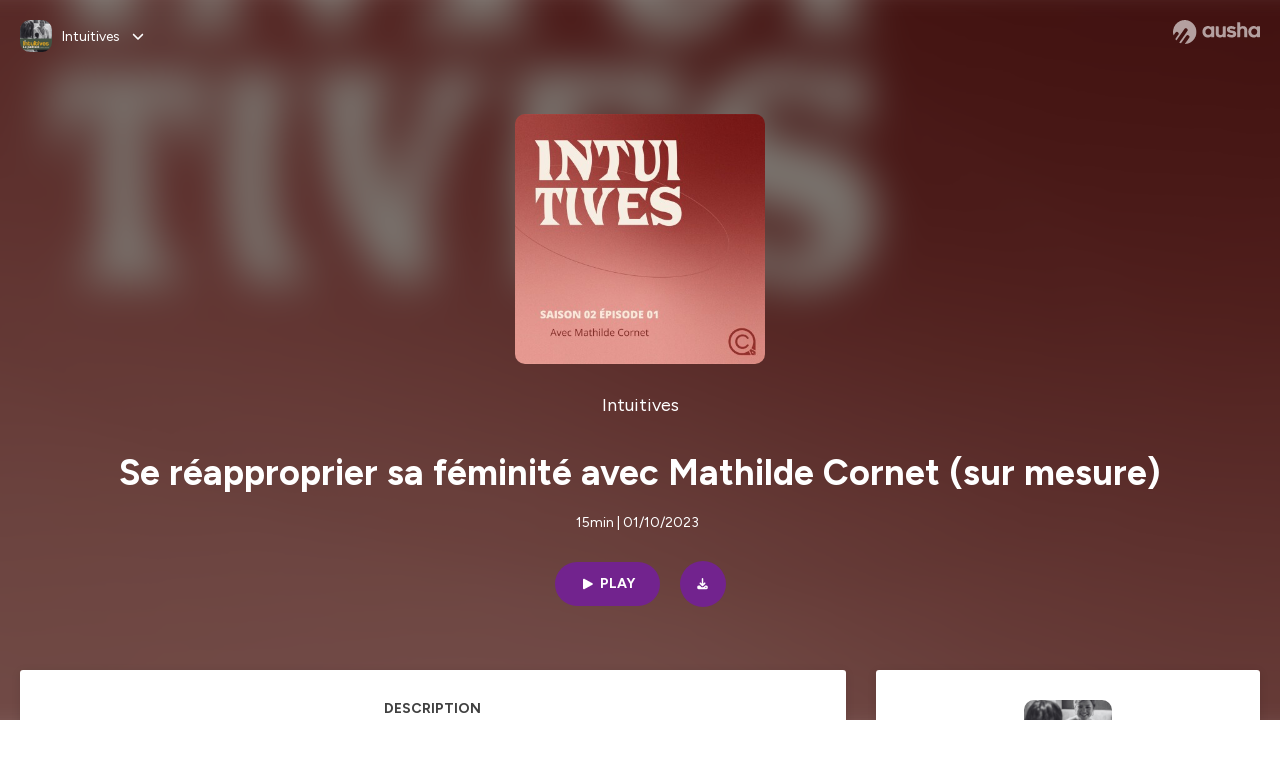

--- FILE ---
content_type: text/html; charset=utf-8
request_url: https://podcast.ausha.co/intuitives/se-reapproprier-sa-feminite-avec-mathilde-cornet-sur-mesure
body_size: 35144
content:
<!DOCTYPE html><html lang="en" class="figtree_14de6543-module__UXkUla__className"><head><meta charSet="utf-8"/><meta name="viewport" content="width=device-width, initial-scale=1"/><link rel="stylesheet" href="/_next/static/chunks/08cb5a4301ef8438.css" data-precedence="next"/><link rel="stylesheet" href="/_next/static/chunks/1397ad6308fd3759.css" data-precedence="next"/><link rel="stylesheet" href="/_next/static/chunks/5d8fa122652aa37d.css" data-precedence="next"/><link rel="preload" as="script" fetchPriority="low" href="/_next/static/chunks/834db5ea73266925.js"/><script src="/_next/static/chunks/624f2ec5ad9eedd1.js" async=""></script><script src="/_next/static/chunks/06f010228c86c7af.js" async=""></script><script src="/_next/static/chunks/3c431780ca6055e9.js" async=""></script><script src="/_next/static/chunks/aad4f00e7c047859.js" async=""></script><script src="/_next/static/chunks/943510f86dd8549a.js" async=""></script><script src="/_next/static/chunks/turbopack-7a63a85f21cca4a3.js" async=""></script><script src="/_next/static/chunks/6acbcea58882ccf2.js" async=""></script><script src="/_next/static/chunks/ebe94f77d09738d4.js" async=""></script><script src="/_next/static/chunks/e1a4cd2b6fb3c77d.js" async=""></script><script src="/_next/static/chunks/665ffbb9b9e65577.js" async=""></script><script src="/_next/static/chunks/360ea94f7c6bfb11.js" async=""></script><script src="/_next/static/chunks/83c90c0182d4b96f.js" async=""></script><script src="/_next/static/chunks/feba4a903c9af1c7.js" async=""></script><script src="/_next/static/chunks/d0be0c80be183816.js" async=""></script><script src="/_next/static/chunks/96f7f054c9dc8ab2.js" async=""></script><script src="/_next/static/chunks/97684ede9edce020.js" async=""></script><script src="/_next/static/chunks/51ff1dd187abe6c4.js" async=""></script><script src="/_next/static/chunks/625e74312d7a93af.js" async=""></script><link rel="preload" href="/_next/static/chunks/430255749da9ecf0.css" as="style"/><meta name="next-size-adjust" content=""/><script src="/_next/static/chunks/a6dad97d9634a72d.js" noModule=""></script><style data-styled="" data-styled-version="6.1.19">.cZsjaP{display:flex;justify-content:center;z-index:5;overflow:hidden;position:absolute;border-radius:50%;width:150px;height:150px;top:calc(50% - 75px);left:calc(50% - 75px);transform:rotate(45deg) scale(0.3);background:#aca5a5;}/*!sc*/
data-styled.g1[id="Loader__Container-sc-a47aa2fd-0"]{content:"cZsjaP,"}/*!sc*/
.fVZcUQ{position:relative;top:-400px;z-index:6;border-radius:20px;background:white;width:20px;margin:0 5px;height:120px;}/*!sc*/
data-styled.g2[id="Loader__Missile-sc-a47aa2fd-1"]{content:"fVZcUQ,"}/*!sc*/
.grbKFU{animation:bWbzPl 1.2s infinite;animation-delay:400ms;}/*!sc*/
data-styled.g3[id="Loader__Missile1-sc-a47aa2fd-2"]{content:"grbKFU,"}/*!sc*/
.hPEtYQ{animation:bWbzPl 0.8s infinite;animation-delay:50ms;}/*!sc*/
data-styled.g4[id="Loader__Missile2-sc-a47aa2fd-3"]{content:"hPEtYQ,"}/*!sc*/
.hEtwlR{animation:bWbzPl 1s infinite;animation-delay:100ms;}/*!sc*/
data-styled.g5[id="Loader__Missile3-sc-a47aa2fd-4"]{content:"hEtwlR,"}/*!sc*/
@keyframes bWbzPl{from{top:200px;}to{top:-200px;}}/*!sc*/
data-styled.g6[id="sc-keyframes-bWbzPl"]{content:"bWbzPl,"}/*!sc*/
</style></head><body><div hidden=""><!--$?--><template id="B:0"></template><!--/$--></div><!--$--><!--$?--><template id="B:1"></template><div class="Loader__Container-sc-a47aa2fd-0 cZsjaP"><div class="Loader__Missile-sc-a47aa2fd-1 Loader__Missile1-sc-a47aa2fd-2 fVZcUQ grbKFU"></div><div class="Loader__Missile-sc-a47aa2fd-1 Loader__Missile2-sc-a47aa2fd-3 fVZcUQ hPEtYQ"></div><div class="Loader__Missile-sc-a47aa2fd-1 Loader__Missile3-sc-a47aa2fd-4 fVZcUQ hEtwlR"></div></div><!--/$--><!--/$--><script>requestAnimationFrame(function(){$RT=performance.now()});</script><script src="/_next/static/chunks/834db5ea73266925.js" id="_R_" async=""></script><div hidden id="S:1"><template id="P:2"></template><!--$?--><template id="B:3"></template><!--/$--></div><script>(self.__next_f=self.__next_f||[]).push([0])</script><script>self.__next_f.push([1,"1:\"$Sreact.fragment\"\n3:I[339756,[\"/_next/static/chunks/6acbcea58882ccf2.js\",\"/_next/static/chunks/ebe94f77d09738d4.js\"],\"default\"]\n4:I[837457,[\"/_next/static/chunks/6acbcea58882ccf2.js\",\"/_next/static/chunks/ebe94f77d09738d4.js\"],\"default\"]\n6:I[897367,[\"/_next/static/chunks/6acbcea58882ccf2.js\",\"/_next/static/chunks/ebe94f77d09738d4.js\"],\"OutletBoundary\"]\n7:\"$Sreact.suspense\"\n9:I[725205,[\"/_next/static/chunks/e1a4cd2b6fb3c77d.js\",\"/_next/static/chunks/665ffbb9b9e65577.js\",\"/_next/static/chunks/360ea94f7c6bfb11.js\",\"/_next/static/chunks/83c90c0182d4b96f.js\",\"/_next/static/chunks/feba4a903c9af1c7.js\"],\"default\"]\na:I[897367,[\"/_next/static/chunks/6acbcea58882ccf2.js\",\"/_next/static/chunks/ebe94f77d09738d4.js\"],\"ViewportBoundary\"]\nc:I[897367,[\"/_next/static/chunks/6acbcea58882ccf2.js\",\"/_next/static/chunks/ebe94f77d09738d4.js\"],\"MetadataBoundary\"]\ne:I[563491,[\"/_next/static/chunks/6acbcea58882ccf2.js\",\"/_next/static/chunks/ebe94f77d09738d4.js\"],\"default\"]\nf:I[195687,[\"/_next/static/chunks/e1a4cd2b6fb3c77d.js\",\"/_next/static/chunks/665ffbb9b9e65577.js\",\"/_next/static/chunks/360ea94f7c6bfb11.js\",\"/_next/static/chunks/83c90c0182d4b96f.js\"],\"default\"]\n11:I[175696,[\"/_next/static/chunks/e1a4cd2b6fb3c77d.js\",\"/_next/static/chunks/665ffbb9b9e65577.js\",\"/_next/static/chunks/360ea94f7c6bfb11.js\",\"/_next/static/chunks/83c90c0182d4b96f.js\"],\"default\"]\n12:I[544636,[\"/_next/static/chunks/e1a4cd2b6fb3c77d.js\",\"/_next/static/chunks/665ffbb9b9e65577.js\",\"/_next/static/chunks/360ea94f7c6bfb11.js\",\"/_next/static/chunks/83c90c0182d4b96f.js\"],\"default\"]\n14:I[153062,[\"/_next/static/chunks/e1a4cd2b6fb3c77d.js\",\"/_next/static/chunks/665ffbb9b9e65577.js\",\"/_next/static/chunks/360ea94f7c6bfb11.js\",\"/_next/static/chunks/83c90c0182d4b96f.js\"],\"default\"]\n16:I[605500,[\"/_next/static/chunks/e1a4cd2b6fb3c77d.js\",\"/_next/static/chunks/665ffbb9b9e65577.js\",\"/_next/static/chunks/360ea94f7c6bfb11.js\",\"/_next/static/chunks/83c90c0182d4b96f.js\",\"/_next/static/chunks/d0be0c80be183816.js\"],\"Image\"]\n:HL[\"/_next/static/chunks/08cb5a4301ef8438.css\",\"style\"]\n:HL[\"/_next/static/media/f7aa21714c1c53f8-s.p.e3544bb0.woff2\",\"font\",{\"crossOrigin\":\"\",\"type\":\"font/woff2\"}]\n:HL[\"/_next/static/chunks/1397ad6308fd3759.css\",\"style\"]\n:HL[\"/_next/static/chunks/5d8fa122652aa37d.css\",\"style\"]\n:HL[\"/_next/static/chunks/430255749da9ecf0.css\",\"style\"]\n"])</script><script>self.__next_f.push([1,"0:{\"P\":null,\"b\":\"cEKmrsAho9zYraGnfzvYR\",\"c\":[\"\",\"show\",\"intuitives\",\"episode\",\"se-reapproprier-sa-feminite-avec-mathilde-cornet-sur-mesure\"],\"q\":\"\",\"i\":false,\"f\":[[[\"\",{\"children\":[\"show\",{\"children\":[[\"showSlug\",\"intuitives\",\"d\"],{\"children\":[\"episode\",{\"children\":[[\"episodeSlug\",\"se-reapproprier-sa-feminite-avec-mathilde-cornet-sur-mesure\",\"d\"],{\"children\":[\"__PAGE__\",{}]}]}]}]}]},\"$undefined\",\"$undefined\",true],[[\"$\",\"$1\",\"c\",{\"children\":[[[\"$\",\"link\",\"0\",{\"rel\":\"stylesheet\",\"href\":\"/_next/static/chunks/08cb5a4301ef8438.css\",\"precedence\":\"next\",\"crossOrigin\":\"$undefined\",\"nonce\":\"$undefined\"}],[\"$\",\"script\",\"script-0\",{\"src\":\"/_next/static/chunks/e1a4cd2b6fb3c77d.js\",\"async\":true,\"nonce\":\"$undefined\"}],[\"$\",\"script\",\"script-1\",{\"src\":\"/_next/static/chunks/665ffbb9b9e65577.js\",\"async\":true,\"nonce\":\"$undefined\"}],[\"$\",\"script\",\"script-2\",{\"src\":\"/_next/static/chunks/360ea94f7c6bfb11.js\",\"async\":true,\"nonce\":\"$undefined\"}],[\"$\",\"script\",\"script-3\",{\"src\":\"/_next/static/chunks/83c90c0182d4b96f.js\",\"async\":true,\"nonce\":\"$undefined\"}]],\"$L2\"]}],{\"children\":[[\"$\",\"$1\",\"c\",{\"children\":[null,[\"$\",\"$L3\",null,{\"parallelRouterKey\":\"children\",\"error\":\"$undefined\",\"errorStyles\":\"$undefined\",\"errorScripts\":\"$undefined\",\"template\":[\"$\",\"$L4\",null,{}],\"templateStyles\":\"$undefined\",\"templateScripts\":\"$undefined\",\"notFound\":\"$undefined\",\"forbidden\":\"$undefined\",\"unauthorized\":\"$undefined\"}]]}],{\"children\":[[\"$\",\"$1\",\"c\",{\"children\":[null,[\"$\",\"$L3\",null,{\"parallelRouterKey\":\"children\",\"error\":\"$undefined\",\"errorStyles\":\"$undefined\",\"errorScripts\":\"$undefined\",\"template\":[\"$\",\"$L4\",null,{}],\"templateStyles\":\"$undefined\",\"templateScripts\":\"$undefined\",\"notFound\":\"$undefined\",\"forbidden\":\"$undefined\",\"unauthorized\":\"$undefined\"}]]}],{\"children\":[[\"$\",\"$1\",\"c\",{\"children\":[null,[\"$\",\"$L3\",null,{\"parallelRouterKey\":\"children\",\"error\":\"$undefined\",\"errorStyles\":\"$undefined\",\"errorScripts\":\"$undefined\",\"template\":[\"$\",\"$L4\",null,{}],\"templateStyles\":\"$undefined\",\"templateScripts\":\"$undefined\",\"notFound\":\"$undefined\",\"forbidden\":\"$undefined\",\"unauthorized\":\"$undefined\"}]]}],{\"children\":[[\"$\",\"$1\",\"c\",{\"children\":[null,[\"$\",\"$L3\",null,{\"parallelRouterKey\":\"children\",\"error\":\"$undefined\",\"errorStyles\":\"$undefined\",\"errorScripts\":\"$undefined\",\"template\":[\"$\",\"$L4\",null,{}],\"templateStyles\":\"$undefined\",\"templateScripts\":\"$undefined\",\"notFound\":\"$undefined\",\"forbidden\":\"$undefined\",\"unauthorized\":\"$undefined\"}]]}],{\"children\":[[\"$\",\"$1\",\"c\",{\"children\":[\"$L5\",[[\"$\",\"link\",\"0\",{\"rel\":\"stylesheet\",\"href\":\"/_next/static/chunks/1397ad6308fd3759.css\",\"precedence\":\"next\",\"crossOrigin\":\"$undefined\",\"nonce\":\"$undefined\"}],[\"$\",\"link\",\"1\",{\"rel\":\"stylesheet\",\"href\":\"/_next/static/chunks/5d8fa122652aa37d.css\",\"precedence\":\"next\",\"crossOrigin\":\"$undefined\",\"nonce\":\"$undefined\"}],[\"$\",\"script\",\"script-0\",{\"src\":\"/_next/static/chunks/96f7f054c9dc8ab2.js\",\"async\":true,\"nonce\":\"$undefined\"}],[\"$\",\"script\",\"script-1\",{\"src\":\"/_next/static/chunks/97684ede9edce020.js\",\"async\":true,\"nonce\":\"$undefined\"}],[\"$\",\"script\",\"script-2\",{\"src\":\"/_next/static/chunks/51ff1dd187abe6c4.js\",\"async\":true,\"nonce\":\"$undefined\"}],[\"$\",\"script\",\"script-3\",{\"src\":\"/_next/static/chunks/625e74312d7a93af.js\",\"async\":true,\"nonce\":\"$undefined\"}]],[\"$\",\"$L6\",null,{\"children\":[\"$\",\"$7\",null,{\"name\":\"Next.MetadataOutlet\",\"children\":\"$@8\"}]}]]}],{},null,false,false]},[[\"$\",\"$L9\",\"l\",{}],[],[[\"$\",\"script\",\"script-0\",{\"src\":\"/_next/static/chunks/feba4a903c9af1c7.js\",\"async\":true}]]],false,false]},null,false,false]},[[\"$\",\"$L9\",\"l\",{}],[],[[\"$\",\"script\",\"script-0\",{\"src\":\"/_next/static/chunks/feba4a903c9af1c7.js\",\"async\":true}]]],false,false]},null,false,false]},null,false,false],[\"$\",\"$1\",\"h\",{\"children\":[null,[\"$\",\"$La\",null,{\"children\":\"$Lb\"}],[\"$\",\"div\",null,{\"hidden\":true,\"children\":[\"$\",\"$Lc\",null,{\"children\":[\"$\",\"$7\",null,{\"name\":\"Next.Metadata\",\"children\":\"$Ld\"}]}]}],[\"$\",\"meta\",null,{\"name\":\"next-size-adjust\",\"content\":\"\"}]]}],false]],\"m\":\"$undefined\",\"G\":[\"$e\",[]],\"S\":false}\n"])</script><script>self.__next_f.push([1,"2:[\"$\",\"html\",null,{\"lang\":\"en\",\"className\":\"figtree_14de6543-module__UXkUla__className\",\"children\":[\"$\",\"body\",null,{\"children\":[\"$\",\"$Lf\",null,{\"value\":\"$undefined\",\"children\":\"$L10\"}]}]}]\n"])</script><script>self.__next_f.push([1,"10:[\"$\",\"$L11\",null,{\"formats\":\"$undefined\",\"locale\":\"en\",\"messages\":{\"CookiesConsent\":{\"consentModal\":{\"title\":\"\",\"description\":\"We use your personal data for audience measurement and personalized advertising purposes.\",\"acceptAllBtn\":\"Accept all\",\"acceptNecessaryBtn\":\"Reject all\",\"showPreferencesBtn\":\"Manage individual preferences\"},\"preferencesModal\":{\"title\":\"Manage cookie preferences\",\"acceptAllBtn\":\"Accept all\",\"acceptNecessaryBtn\":\"Reject all\",\"savePreferencesBtn\":\"Accept current selection\",\"closeIconLabel\":\"Close modal\"},\"statisticsSection\":{\"title\":\"Statistics\",\"description\":\"These cookies collect information about how you use our website. All of the data is anonymized and cannot be used to identify you.\"},\"personalizedAdsSection\":{\"title\":\"Personalized ads\",\"description\":\"These cookies are used to show you ads tailored to your interests. They help deliver more relevant advertising based on your browsing behavior and profile.\"}},\"NotFound\":{\"error404\":\"404 Error\",\"homepageLink\":\"Back to home\",\"homepageLinkUrl\":\"https://www.ausha.co\",\"oops\":\"Oops!\",\"pageNotFound\":\"It seems like the page you are looking for is light years from here…\"},\"aboutShow\":\"About {showName}\",\"accessChannel\":\"Go to the channel\",\"aushaTrademark\":\"© {year} Ausha\",\"aushaWebsite\":\"Ausha website\",\"boostYourAudience\":\"Boost your audience.\",\"chapterLink\":\"Chapter link\",\"chapters\":\"Chapters\",\"chooseAnotherShow\":\"Choose another show\",\"copied\":\"Copied\",\"copyCode\":\"Copy code\",\"copyLink\":\"Copy link\",\"description\":\"Description\",\"dot\":\"•\",\"download\":\"Download\",\"durationAndCompactDate\":\"{duration} | {date}\",\"durationAndDate\":\"{duration} | Published on {date}\",\"email\":\"Email\",\"emailBody\":{\"episode\":\"Discover the episode {episodeName} of the podcast {showName}\",\"playlist\":\"Discover the playlist {playlistName} of the podcast {showName}\"},\"emailSubject\":{\"episode\":\"Episode to discover on Ausha\",\"playlist\":\"Playlist to discover on Ausha\"},\"embed\":\"Embed\",\"enterPassword\":\"Enter password\",\"episodesCount\":\"{count, plural, =0 {No episode} =1 {# episode} other {# episodes}}\",\"episodesCountAndPublishedDate\":\"{episodesCount, plural, =0 {No episode} =1 {# episode} other {# episodes}} | Published on {date}\",\"facebook\":\"Facebook\",\"featuredEpisode\":\"Featured episode\",\"lastEpisodeDate\":\"Last episode on {publishedAt}\",\"latestEpisode\":\"Latest episode\",\"launchYourPodcast\":\"Launch your podcast.\",\"legalNotice\":\"Legal notice\",\"legalNoticeUrl\":\"https://www.ausha.co/legal-notice/\",\"linkedIn\":\"LinkedIn\",\"logoUrl\":\"https://www.ausha.co?utm_source=client_ausha\u0026utm_medium=referral\u0026utm_campaign=podcast_page\",\"manageCookies\":\"Manage cookies\",\"nextPage\":\"Next page\",\"otherEpisodes\":\"Other episodes\",\"play\":\"Play\",\"playPlaylist\":\"Play playlist\",\"playbackRate\":\"{playbackRate}x\",\"playlistsCount\":\"{count, plural, =0 {No playlist} =1 {# playlist} other {# playlists}}\",\"poweredByAusha\":\"Powered by Ausha 🚀\",\"poweredByAushaUrl\":\"https://www.ausha.co/?utm_source=client_ausha\u0026utm_medium=referral\u0026utm_campaign=podcast_page\",\"previousPage\":\"Previous page\",\"privatePlaylistAccess\":\"Access the playlist\",\"privatePlaylistTitle\":\"Access to a private playlist\",\"publishedDate\":\"Published on {date}\",\"recommendedByShow\":\"{showName} recommends\",\"recommendedTitle\":\"You may also like\",\"season\":\"Season {seasonNumber}\",\"seeLess\":\"See less\",\"seeMore\":\"See more\",\"separator\":\"|\",\"share\":\"Share\",\"shareOn\":\"Share on\",\"showEpisodesList\":\"View episodes list\",\"showOnSocialNetwork\":\"{showName} on {socialNetwork}\",\"showsCount\":\"{count, plural, =0 {No show} =1 {# show} other {# shows}}\",\"speaker\":\"Speaker\",\"speakerWithIndex\":\"Speaker {index}\",\"subscribe\":\"Subscribe\",\"supportUs\":\"Support us\",\"trailer\":\"Trailer\",\"transcription\":\"Transcription\",\"whatsApp\":\"WhatsApp\",\"wrongPassword\":\"Wrong password\",\"x\":\"X (Twitter)\"},\"now\":\"$undefined\",\"timeZone\":\"UTC\",\"children\":[\"$\",\"$L12\",null,{\"children\":\"$L13\"}]}]\n"])</script><script>self.__next_f.push([1,"13:[\"$\",\"$L14\",null,{\"children\":[\"$\",\"$L3\",null,{\"parallelRouterKey\":\"children\",\"error\":\"$undefined\",\"errorStyles\":\"$undefined\",\"errorScripts\":\"$undefined\",\"template\":[\"$\",\"$L4\",null,{}],\"templateStyles\":\"$undefined\",\"templateScripts\":\"$undefined\",\"notFound\":[\"$L15\",[[\"$\",\"link\",\"0\",{\"rel\":\"stylesheet\",\"href\":\"/_next/static/chunks/430255749da9ecf0.css\",\"precedence\":\"next\",\"crossOrigin\":\"$undefined\",\"nonce\":\"$undefined\"}]]],\"forbidden\":\"$undefined\",\"unauthorized\":\"$undefined\"}]}]\n17:T1194,"])</script><script>self.__next_f.push([1,"M0 78.093C0 34.937 35.028 0 78.299 0c43.27 0 78.298 34.937 78.485 77.907 0 43.156-34.841 78.093-78.11 78.093l28.097-39.234c1.873-2.615 2.622-5.604 2.06-8.78s-2.248-5.792-4.87-7.66c-5.432-3.737-12.738-2.429-16.484 2.802l-34.654 48.575c-3.933-1.308-7.68-2.989-11.239-4.857L94.97 72.302c1.873-2.616 2.622-5.605 2.06-8.781s-2.248-5.792-4.87-7.66c-5.432-3.736-12.738-2.429-16.484 2.803l-53.01 74.17c-2.623-2.803-5.246-5.605-7.493-8.781l20.043-28.211c1.873-2.616 2.622-5.605 2.06-8.78-.562-3.177-2.248-5.793-4.87-7.66-2.623-1.87-5.62-2.616-8.804-2.056s-5.807 2.242-7.68 4.858L3.184 100.139C1.124 93.226 0 85.753 0 78.093m492.456-1.395c0-10.088-2.435-17.748-6.93-22.98-4.496-5.23-11.614-7.846-21.355-7.66-3.559 0-6.93.748-10.489 2.056s-6.369 3.176-8.804 5.605V24.2q0-1.68-1.124-2.802-.843-1.122-2.81-1.121H429.33q-1.685 0-2.809 1.12-1.124.841-1.124 2.803v90.798q0 1.681 1.124 2.802.843 1.12 2.809 1.121h11.614q1.686 0 2.81-1.121 1.124-.84 1.124-2.802V80.995c-.188-6.539 1.124-11.396 3.746-14.385 2.623-2.99 5.994-4.484 9.928-4.484 4.308 0 7.867 1.12 10.302 3.55 2.436 2.428 3.747 5.978 3.747 11.022v38.486q0 1.682 1.124 2.803.843 1.12 2.809 1.121h11.989q1.686 0 2.809-1.121 1.125-.841 1.124-2.803zm-133.744 35.125q-1.686-1.122-1.686-2.803c0-.934.374-1.681.936-2.615l5.62-7.473c.936-1.121 1.873-1.682 2.997-1.682.936 0 1.686.187 2.435.56 3.184 1.682 6.556 3.177 9.928 4.111 3.559 1.121 6.931 1.495 10.115 1.495 2.997 0 5.432-.561 7.305-1.869 1.874-1.307 2.997-2.802 2.997-4.483s-.936-2.803-2.809-3.737c-1.742-.869-3.808-1.253-6.499-1.753l-.619-.115-4.121-.56c-5.995-.935-10.677-2.056-14.236-3.364s-6.744-3.362-9.554-6.352c-3.184-3.176-4.683-7.473-4.683-12.89 0-8.221 2.998-14.013 8.804-17.562 5.807-3.55 12.925-5.232 20.793-5.232 5.057 0 9.74.56 14.048 1.869 4.309 1.308 8.43 3.363 12.551 5.978 1.311.747 1.873 1.682 1.873 2.803 0 .747-.375 1.681-1.124 2.615l-5.432 7.286c-.937 1.121-1.874 1.682-2.997 1.682-.937 0-1.686-.187-2.436-.56-5.994-3.177-11.801-4.858-17.045-4.858-2.436 0-4.496.56-6.557 1.494-1.873.934-2.997 2.242-2.997 3.924 0 1.868 1.124 3.363 3.559 4.11 2.436.934 5.807 1.681 9.928 2.242 6.931 1.308 12.176 2.429 15.548 3.55s6.368 3.176 8.991 5.978c2.81 3.176 4.121 7.66 4.121 13.265 0 7.473-2.623 13.264-7.68 17.375-5.058 4.11-12.363 5.978-21.916 5.978-11.239.56-21.354-2.429-30.158-8.407m-105.646 3.362q0 1.681 1.124 2.802c.749.748 1.685.935 2.622 1.121h11.426q1.686 0 2.81-1.121 1.124-.84 1.124-2.802V51.291q0-1.682-1.124-2.803-.843-1.12-2.81-1.12h-11.426q-1.685 0-2.81 1.12-1.124.84-1.124 2.803v3.55c-2.06-2.803-5.057-4.858-8.804-6.54-3.746-1.681-8.054-2.428-12.924-2.428-7.493 0-13.862 1.68-19.294 5.044s-9.553 7.847-12.55 13.451c-2.81 5.605-4.309 11.957-4.309 19.057 0 6.912 1.499 13.264 4.309 18.869 2.809 5.792 7.118 10.462 12.55 13.638 5.619 3.176 11.988 4.858 19.294 4.858 4.683 0 8.991-.934 13.112-2.616s7.118-3.736 8.804-6.165zm-18.732-52.311c5.807 0 10.677 1.868 14.236 5.604s5.432 8.595 5.245 14.76c0 6.165-1.686 11.21-5.245 14.759-3.559 3.55-8.242 5.418-14.423 5.418-5.807 0-10.49-1.868-14.236-5.605-3.559-3.736-5.433-8.594-5.433-14.572 0-6.166 1.874-11.023 5.433-14.76s8.429-5.604 14.423-5.604m48.139-11.396v38.487c0 20.364 9.553 30.639 28.285 30.639 3.747 0 7.306-.747 10.677-2.055a24.55 24.55 0 0 0 8.617-5.605v2.242q0 1.681 1.124 2.803.843 1.12 2.809 1.12h11.801q1.686 0 2.81-1.12 1.124-.841 1.124-2.803V51.478q0-1.68-1.124-2.802-.842-1.12-2.81-1.121h-11.801q-1.685 0-2.809 1.12-1.125.842-1.124 2.803v34.003c.374 6.352-.937 11.022-3.559 14.198-2.623 3.177-5.994 4.671-10.115 4.671-4.496 0-7.868-1.308-10.303-3.55s-3.746-5.791-3.746-10.835V51.478q0-1.68-1.124-2.802-.843-1.12-2.81-1.121h-11.988q-1.686 0-2.81 1.12-1.124.842-1.124 2.803m275.544 66.509q-1.124-1.12-1.124-2.802v-3.176c-1.686 2.429-4.683 4.484-8.804 6.165s-8.429 2.616-13.112 2.616c-7.306 0-13.674-1.682-19.294-4.858-5.432-3.176-9.74-7.846-12.55-13.638-2.81-5.605-4.308-11.957-4.308-18.87 0-7.099 1.498-13.45 4.308-19.056 2.997-5.605 7.118-10.088 12.55-13.451s11.801-5.045 19.294-5.045c4.87 0 9.178.748 12.925 2.43 3.746 1.68 6.743 3.736 8.804 6.538v-3.55q0-1.96 1.123-2.802 1.125-1.12 2.81-1.12h11.427q1.966 0 2.809 1.12 1.125 1.12 1.124 2.802v63.895q0 1.962-1.124 2.802-1.123 1.122-2.809 1.121h-11.239c-1.124-.186-2.061-.373-2.81-1.121m-5.807-49.508c-3.559-3.737-8.429-5.605-14.236-5.605-5.994 0-10.865 1.868-14.424 5.604s-5.432 8.595-5.432 14.76c0 5.978 1.873 10.836 5.432 14.572 3.747 3.737 8.43 5.605 14.237 5.605 6.181 0 10.864-1.868 14.423-5.418s5.245-8.594 5.245-14.76c.187-6.165-1.499-11.022-5.245-14.759"])</script><script>self.__next_f.push([1,"15:[\"$\",\"div\",null,{\"className\":\"not-found-module__HS70Aa__errorWrapper\",\"children\":[[\"$\",\"$L16\",null,{\"src\":{\"src\":\"/_next/static/media/jupiter.d7e9441b.png\",\"width\":401,\"height\":400,\"blurWidth\":8,\"blurHeight\":8,\"blurDataURL\":\"[data-uri]\"},\"alt\":\"\",\"className\":\"not-found-module__HS70Aa__jupiter\"}],[\"$\",\"$L16\",null,{\"src\":{\"src\":\"/_next/static/media/saturn.5946f8d5.png\",\"width\":741,\"height\":400,\"blurWidth\":8,\"blurHeight\":4,\"blurDataURL\":\"[data-uri]\"},\"alt\":\"\",\"className\":\"not-found-module__HS70Aa__saturn\"}],[\"$\",\"$L16\",null,{\"src\":{\"src\":\"/_next/static/media/planet-background.f2062128.png\",\"width\":3840,\"height\":2160,\"blurWidth\":8,\"blurHeight\":5,\"blurDataURL\":\"[data-uri]\"},\"alt\":\"\",\"className\":\"not-found-module__HS70Aa__ground\"}],[\"$\",\"div\",null,{\"className\":\"not-found-module__HS70Aa__innerWrapper\",\"children\":[[\"$\",\"svg\",null,{\"xmlns\":\"http://www.w3.org/2000/svg\",\"fill\":\"none\",\"viewBox\":\"0 0 576 160\",\"className\":\"not-found-module__HS70Aa__logo\",\"children\":[[\"$\",\"linearGradient\",null,{\"id\":\"ausha-color_svg__a\",\"x1\":14.884,\"x2\":135.475,\"y1\":25.5,\"y2\":132.519,\"gradientUnits\":\"userSpaceOnUse\",\"children\":[[\"$\",\"stop\",null,{\"offset\":0,\"stopColor\":\"#c000f8\"}],[\"$\",\"stop\",null,{\"offset\":1,\"stopColor\":\"#3a24a5\"}]]}],[\"$\",\"path\",null,{\"fill\":\"url(#ausha-color_svg__a)\",\"fillRule\":\"evenodd\",\"d\":\"$17\",\"clipRule\":\"evenodd\"}]]}],\"$L18\",\"$L19\"]}]]}]\n"])</script><script>self.__next_f.push([1,"b:[[\"$\",\"meta\",\"0\",{\"charSet\":\"utf-8\"}],[\"$\",\"meta\",\"1\",{\"name\":\"viewport\",\"content\":\"width=device-width, initial-scale=1\"}]]\n18:[\"$\",\"div\",null,{\"className\":\"not-found-module__HS70Aa__textWrapper\",\"children\":[[\"$\",\"div\",null,{\"className\":\"not-found-module__HS70Aa__oopsWrapper\",\"children\":[[\"$\",\"p\",null,{\"className\":\"not-found-module__HS70Aa__oups\",\"children\":\"Oops!\"}],[\"$\",\"p\",null,{\"className\":\"not-found-module__HS70Aa__error404\",\"children\":\"404 Error\"}]]}],[\"$\",\"p\",null,{\"children\":\"It seems like the page you are looking for is light years from here…\"}]]}]\n19:[\"$\",\"a\",null,{\"href\":\"https://www.ausha.co\",\"className\":\"not-found-module__HS70Aa__button\",\"children\":\"Back to home\"}]\n"])</script><script>self.__next_f.push([1,"8:null\n"])</script><script>self.__next_f.push([1,"d:[[\"$\",\"title\",\"0\",{\"children\":\"Se réapproprier sa féminité avec Mathilde Cornet (sur mesure) | Intuitives | Ausha\"}],[\"$\",\"meta\",\"1\",{\"name\":\"description\",\"content\":\"Pour inaugurer la saison 02, je ne suis pas allée bien loin de chez moi. J'ai poussé la porte d'un \\nancien couvent à Virelles, près de Chimay, en province de Hainaut, pour rencontrer Mathilde Cornet, styliste et créatrice de robes de mariées sur mesure, dans son atelier. \\n\\nNous abordons ensemble les valeurs de sa marque, lesquelles sont intimement liées au féminisme et à la réappropriation de sa féminité. \\n\\nMathilde me raconte également comment son parcours a fortement influencé qui elle est ainsi que l'identité de son atelier de création. \\n\\nEnfin, la jeune styliste me partage son expérience de l'entrepreneuriat autour de thématiques comme l'éducation, l'entourage familial, la peur de l'échec et la vision de la réussite.\\n\\nRetrouvez toutes les références mentionnées dans cet épisode sur https://www.c-copywriting.com/\\nHébergé par Ausha. Visitez ausha.co/fr/politique-de-confidentialite pour plus d'informations.\"}],[\"$\",\"meta\",\"2\",{\"name\":\"fb:app_id\",\"content\":\"1627506157303317\"}],[\"$\",\"meta\",\"3\",{\"name\":\"fb:pages\",\"content\":\"646594585680006\"}],[\"$\",\"meta\",\"4\",{\"property\":\"og:title\",\"content\":\"Se réapproprier sa féminité avec Mathilde Cornet (sur mesure) | Intuitives | Ausha\"}],[\"$\",\"meta\",\"5\",{\"property\":\"og:description\",\"content\":\"Pour inaugurer la saison 02, je ne suis pas allée bien loin de chez moi. J'ai poussé la porte d'un \\nancien couvent à Virelles, près de Chimay, en province de Hainaut, pour rencontrer Mathilde Cornet, styliste et créatrice de robes de mariées sur mesure, dans son atelier. \\n\\nNous abordons ensemble les valeurs de sa marque, lesquelles sont intimement liées au féminisme et à la réappropriation de sa féminité. \\n\\nMathilde me raconte également comment son parcours a fortement influencé qui elle est ainsi que l'identité de son atelier de création. \\n\\nEnfin, la jeune styliste me partage son expérience de l'entrepreneuriat autour de thématiques comme l'éducation, l'entourage familial, la peur de l'échec et la vision de la réussite.\\n\\nRetrouvez toutes les références mentionnées dans cet épisode sur https://www.c-copywriting.com/\\nHébergé par Ausha. Visitez ausha.co/fr/politique-de-confidentialite pour plus d'informations.\"}],[\"$\",\"meta\",\"6\",{\"property\":\"og:url\",\"content\":\"https://podcast.ausha.co/intuitives/se-reapproprier-sa-feminite-avec-mathilde-cornet-sur-mesure\"}],[\"$\",\"meta\",\"7\",{\"property\":\"og:site_name\",\"content\":\"Ausha\"}],[\"$\",\"meta\",\"8\",{\"property\":\"og:image:type\",\"content\":\"image/png\"}],[\"$\",\"meta\",\"9\",{\"property\":\"og:image\",\"content\":\"https://image.ausha.co/4S1lu5dJvbCiHQgvzXAuhrXowpWYsuwJABgM6AeT_400x400.jpeg\"}],[\"$\",\"meta\",\"10\",{\"property\":\"og:image:width\",\"content\":\"400\"}],[\"$\",\"meta\",\"11\",{\"name\":\"twitter:card\",\"content\":\"player\"}],[\"$\",\"meta\",\"12\",{\"name\":\"twitter:site\",\"content\":\"@ausha_fr\"}],[\"$\",\"meta\",\"13\",{\"name\":\"twitter:title\",\"content\":\"Intuitives\"}],[\"$\",\"meta\",\"14\",{\"name\":\"twitter:description\",\"content\":\"Pour inaugurer la saison 02, je ne suis pas allée bien loin de chez moi. J'ai poussé la porte d'un \\nancien couvent à Virelles, près de Chimay, en province de Hainaut, pour rencontrer Mathilde Cornet, styliste et créatrice de robes de mariées sur mesure, dans son atelier. \\n\\nNous abordons ensemble les valeurs de sa marque, lesquelles sont intimement liées au féminisme et à la réappropriation de sa féminité. \\n\\nMathilde me raconte également comment son parcours a fortement influencé qui elle est ainsi que l'identité de son atelier de création. \\n\\nEnfin, la jeune styliste me partage son expérience de l'entrepreneuriat autour de thématiques comme l'éducation, l'entourage familial, la peur de l'échec et la vision de la réussite.\\n\\nRetrouvez toutes les références mentionnées dans cet épisode sur https://www.c-copywriting.com/\\nHébergé par Ausha. Visitez ausha.co/fr/politique-de-confidentialite pour plus d'informations.\"}],\"$L1a\",\"$L1b\",\"$L1c\",\"$L1d\",\"$L1e\",\"$L1f\",\"$L20\"]\n"])</script><script>self.__next_f.push([1,"21:I[27201,[\"/_next/static/chunks/6acbcea58882ccf2.js\",\"/_next/static/chunks/ebe94f77d09738d4.js\"],\"IconMark\"]\n1a:[\"$\",\"meta\",\"15\",{\"name\":\"twitter:image\",\"content\":\"https://image.ausha.co/4S1lu5dJvbCiHQgvzXAuhrXowpWYsuwJABgM6AeT_400x400.jpeg\"}]\n1b:[\"$\",\"meta\",\"16\",{\"name\":\"twitter:player\",\"content\":\"https://player.ausha.co?podcastId=KwdV6TwzprZR\u0026display=horizontal\u0026color=72238e\u0026v=2\u0026rel=twitter\"}]\n1c:[\"$\",\"meta\",\"17\",{\"name\":\"twitter:player:stream\",\"content\":\"https://player.ausha.co?podcastId=KwdV6TwzprZR\u0026display=horizontal\u0026color=72238e\u0026v=2\u0026rel=twitter\"}]\n1d:[\"$\",\"meta\",\"18\",{\"name\":\"twitter:player:width\",\"content\":\"436\"}]\n1e:[\"$\",\"meta\",\"19\",{\"name\":\"twitter:player:height\",\"content\":\"400\"}]\n1f:[\"$\",\"link\",\"20\",{\"rel\":\"icon\",\"href\":\"https://image.ausha.co/lEV0VNBIjDiXZMQ5uPCldkO5ln2SApW2MYP7UB83_400x400.jpeg\"}]\n20:[\"$\",\"$L21\",\"21\",{}]\n"])</script><title>Se réapproprier sa féminité avec Mathilde Cornet (sur mesure) | Intuitives | Ausha</title><meta name="description" content="Pour inaugurer la saison 02, je ne suis pas allée bien loin de chez moi. J&#x27;ai poussé la porte d&#x27;un 
ancien couvent à Virelles, près de Chimay, en province de Hainaut, pour rencontrer Mathilde Cornet, styliste et créatrice de robes de mariées sur mesure, dans son atelier. 

Nous abordons ensemble les valeurs de sa marque, lesquelles sont intimement liées au féminisme et à la réappropriation de sa féminité. 

Mathilde me raconte également comment son parcours a fortement influencé qui elle est ainsi que l&#x27;identité de son atelier de création. 

Enfin, la jeune styliste me partage son expérience de l&#x27;entrepreneuriat autour de thématiques comme l&#x27;éducation, l&#x27;entourage familial, la peur de l&#x27;échec et la vision de la réussite.

Retrouvez toutes les références mentionnées dans cet épisode sur https://www.c-copywriting.com/
Hébergé par Ausha. Visitez ausha.co/fr/politique-de-confidentialite pour plus d&#x27;informations."/><meta name="fb:app_id" content="1627506157303317"/><meta name="fb:pages" content="646594585680006"/><meta property="og:title" content="Se réapproprier sa féminité avec Mathilde Cornet (sur mesure) | Intuitives | Ausha"/><meta property="og:description" content="Pour inaugurer la saison 02, je ne suis pas allée bien loin de chez moi. J&#x27;ai poussé la porte d&#x27;un 
ancien couvent à Virelles, près de Chimay, en province de Hainaut, pour rencontrer Mathilde Cornet, styliste et créatrice de robes de mariées sur mesure, dans son atelier. 

Nous abordons ensemble les valeurs de sa marque, lesquelles sont intimement liées au féminisme et à la réappropriation de sa féminité. 

Mathilde me raconte également comment son parcours a fortement influencé qui elle est ainsi que l&#x27;identité de son atelier de création. 

Enfin, la jeune styliste me partage son expérience de l&#x27;entrepreneuriat autour de thématiques comme l&#x27;éducation, l&#x27;entourage familial, la peur de l&#x27;échec et la vision de la réussite.

Retrouvez toutes les références mentionnées dans cet épisode sur https://www.c-copywriting.com/
Hébergé par Ausha. Visitez ausha.co/fr/politique-de-confidentialite pour plus d&#x27;informations."/><meta property="og:url" content="https://podcast.ausha.co/intuitives/se-reapproprier-sa-feminite-avec-mathilde-cornet-sur-mesure"/><meta property="og:site_name" content="Ausha"/><meta property="og:image:type" content="image/png"/><meta property="og:image" content="https://image.ausha.co/4S1lu5dJvbCiHQgvzXAuhrXowpWYsuwJABgM6AeT_400x400.jpeg"/><meta property="og:image:width" content="400"/><meta name="twitter:card" content="player"/><meta name="twitter:site" content="@ausha_fr"/><meta name="twitter:title" content="Intuitives"/><meta name="twitter:description" content="Pour inaugurer la saison 02, je ne suis pas allée bien loin de chez moi. J&#x27;ai poussé la porte d&#x27;un 
ancien couvent à Virelles, près de Chimay, en province de Hainaut, pour rencontrer Mathilde Cornet, styliste et créatrice de robes de mariées sur mesure, dans son atelier. 

Nous abordons ensemble les valeurs de sa marque, lesquelles sont intimement liées au féminisme et à la réappropriation de sa féminité. 

Mathilde me raconte également comment son parcours a fortement influencé qui elle est ainsi que l&#x27;identité de son atelier de création. 

Enfin, la jeune styliste me partage son expérience de l&#x27;entrepreneuriat autour de thématiques comme l&#x27;éducation, l&#x27;entourage familial, la peur de l&#x27;échec et la vision de la réussite.

Retrouvez toutes les références mentionnées dans cet épisode sur https://www.c-copywriting.com/
Hébergé par Ausha. Visitez ausha.co/fr/politique-de-confidentialite pour plus d&#x27;informations."/><meta name="twitter:image" content="https://image.ausha.co/4S1lu5dJvbCiHQgvzXAuhrXowpWYsuwJABgM6AeT_400x400.jpeg"/><meta name="twitter:player" content="https://player.ausha.co?podcastId=KwdV6TwzprZR&amp;display=horizontal&amp;color=72238e&amp;v=2&amp;rel=twitter"/><meta name="twitter:player:stream" content="https://player.ausha.co?podcastId=KwdV6TwzprZR&amp;display=horizontal&amp;color=72238e&amp;v=2&amp;rel=twitter"/><meta name="twitter:player:width" content="436"/><meta name="twitter:player:height" content="400"/><link rel="icon" href="https://image.ausha.co/lEV0VNBIjDiXZMQ5uPCldkO5ln2SApW2MYP7UB83_400x400.jpeg"/><script >document.querySelectorAll('body link[rel="icon"], body link[rel="apple-touch-icon"]').forEach(el => document.head.appendChild(el))</script><div hidden id="S:3"></div><script>$RB=[];$RV=function(a){$RT=performance.now();for(var b=0;b<a.length;b+=2){var c=a[b],e=a[b+1];null!==e.parentNode&&e.parentNode.removeChild(e);var f=c.parentNode;if(f){var g=c.previousSibling,h=0;do{if(c&&8===c.nodeType){var d=c.data;if("/$"===d||"/&"===d)if(0===h)break;else h--;else"$"!==d&&"$?"!==d&&"$~"!==d&&"$!"!==d&&"&"!==d||h++}d=c.nextSibling;f.removeChild(c);c=d}while(c);for(;e.firstChild;)f.insertBefore(e.firstChild,c);g.data="$";g._reactRetry&&requestAnimationFrame(g._reactRetry)}}a.length=0};
$RC=function(a,b){if(b=document.getElementById(b))(a=document.getElementById(a))?(a.previousSibling.data="$~",$RB.push(a,b),2===$RB.length&&("number"!==typeof $RT?requestAnimationFrame($RV.bind(null,$RB)):(a=performance.now(),setTimeout($RV.bind(null,$RB),2300>a&&2E3<a?2300-a:$RT+300-a)))):b.parentNode.removeChild(b)};$RC("B:3","S:3")</script><div hidden id="S:0"></div><script>$RC("B:0","S:0")</script><script>self.__next_f.push([1,"22:I[413441,[\"/_next/static/chunks/e1a4cd2b6fb3c77d.js\",\"/_next/static/chunks/665ffbb9b9e65577.js\",\"/_next/static/chunks/360ea94f7c6bfb11.js\",\"/_next/static/chunks/83c90c0182d4b96f.js\",\"/_next/static/chunks/96f7f054c9dc8ab2.js\",\"/_next/static/chunks/97684ede9edce020.js\",\"/_next/static/chunks/51ff1dd187abe6c4.js\",\"/_next/static/chunks/625e74312d7a93af.js\"],\"default\"]\n23:T41d,\u003cp\u003e\u003cem\u003eIntuitives\u003c/em\u003e explore l'intuition et la créativité des femmes qui entreprennent. \u003c/p\u003e\u003cp\u003e\u003cbr /\u003e\u003c/p\u003e\u003cp\u003eJe suis Céline Hauwel, web copywriter sérieusement créative. Ce podcast est né d’une furieuse envie d’aller à la rencontre de celles qui créent un univers de marque inspirant, guidées par leur petite voix intérieure.\u003c/p\u003e\u003cp\u003eChaque épisode offre une nouvelle rencontre, un témoignage sur la place de l’intuition dans l’entrepreneuriat féminin. Ici, on explore aussi le rapport - parfois ambigu - que mes invitées entretiennent avec leur créativité.\u003cbr /\u003e\u003cbr /\u003eInstalle-toi confortablement pour une histoire captivante.\u003c/p\u003e\u003cp\u003e\u003cbr /\u003e\u003c/p\u003e\u003cp\u003eBonne écoute ! \u003c/p\u003e\u003cp\u003e\u003cbr /\u003e\u003c/p\u003e\u003cp\u003e----\u003c/p\u003e\u003cp\u003eBande-son du podcast : © \u003ca href=\"https://annesophiemarquant.wixsite.com/music\" rel=\"noopener\" target=\"_blank\"\u003eAnne-Sophie Marquant\u003c/a\u003e\u003c/p\u003e\u003cbr /\u003e\u003cp\u003eHébergé par Ausha. Visitez \u003ca href=\"https://ausha.co/politique-de-confidentialite\" rel=\"noopener\" target=\"_blank\"\u003eausha.co/politique-de-confidentialite\u003c/a\u003e pour plus d'informations.\u003c/p\u003e24:T490,\u003cp\u003ePour inaugurer la saison 02, je ne suis pas allée bien loin de chez moi. J'ai poussé la porte d'un \u003cbr\u003e\nancien couvent à Virelles, près de Chimay, en province de Hainaut, pour rencontrer \u003cb\u003eMathilde Cornet\u003c/b\u003e, \u003cb\u003estyliste et créatrice de robes de mariées sur mesure\u003c/b\u003e, dans son atelier. \u003c/p\u003e\n\u003cp\u003e\u003cbr\u003e\u003c/p\u003e\n\u003cp\u003eNous abordons ensemble les valeurs de sa marque, lesquelles sont intimement liées au féminisme et à la réappropriation de sa féminité. \u003c/p\u003e\n\u003cp\u003e\u003cbr\u003e\u003c/p\u003e\n\u003cp\u003eMathilde me raconte également comment son parcours a fortement influencé qui elle est ainsi que l'identité de son atelier de création. \u003c/p\u003e\n\u003cp\u003e\u003cbr\u003e\u003c/p\u003e\n\u003cp\u003eEnfin, la jeune styliste me partage \u003cb\u003eson expérience de l'entrepreneuriat\u003c/b\u003e autour de thématiques comme l'éducation, l'entourage familial, la peur de l'échec et la vision de la réussite.\u003c/p\u003e\n\u003cp\u003e\u003cbr\u003e\u003c/p\u003e\n\u003cp\u003eRetrouvez toutes les références mentionnées dans cet épisode sur \u003ca href=\"https://www.c-copywriting.com/\"\u003ehttps://www.c-copywriting.com/\u003c/a\u003e\u003c/p\u003e\u003cbr/\u003e\u003cp\u003eHébergé par Ausha. Visitez \u003ca href=\"https://ausha.co/politique-de-confidentialite\"\u003eausha.co/politique-de-confidentialite\u003c/a\u003e pour plus d'informations.\u003c/p\u003e25:T6b9,"])</script><script>self.__next_f.push([1,"\nComme beaucoup d’entre nous, mon invitée pensait qu’elle n’était pas créative. \nAujourd’hui, c’est elle qui nous donne la recette de la créativité : une bonne dose d’intuition, une cuillerée de pleine conscience, une louche de curiosité…\nLa suite, je vous invite à la découvrir dans ce nouvel épisode avec Hilde Richez, nutritionniste spécialisée dans le changement des habitudes alimentaires.\n\n\nOn en parle dans l'épisode :\n\n\nAteliers et conférences (https://www.quoideneufdansmonassiette.com/ateliers-conferences/) pour les particuliers\nAteliers en entreprise (https://www.quoideneufdansmonassiette.com/entreprises/)\nAbonnement Epicurzen (https://www.quoideneufdansmonassiette.com/abonnement-epicurzen/) : un programme mensuel pour une alimentation anti-inflammatoire et gourmande. Avec le code CREATIVITE, recevez une super réduction de 10€/mois soit 30% de réduction sur le prix plein (35€).\nAccompagnement spécialisé (https://www.quoideneufdansmonassiette.com/accompagnements-individuels/expertise-tdah/) pour les adultes et enfants avec un TDA/H\nMon Verger (https://www.monverger.be/) : un centre thérapeutique multidisciplinaire situé à Genval\nPol Grégoire (https://www.eavd.be/pol-gregoire), pionnier de l’alimentation vive\nMartine Fallon (https://www.martinefallon.com/), la cuisine de l’énergie\n\n\n\n\n----\nTu aimes le podcast Intuitives ? Aide-moi à le faire connaître en le partageant autour de toi.\nEt pour ne rien rater de l'actu du podcast, abonne-toi à ma newsletter (https://dashboard.mailerlite.com/forms/17213/54346391041869696/share) sérieusement créative.\nHébergé par Ausha. Visitez ausha.co/fr/politique-de-confidentialite pour plus d'informations."])</script><script>self.__next_f.push([1,"26:T82b,"])</script><script>self.__next_f.push([1,"\u003cp\u003eComme beaucoup d’entre nous, mon invitée pensait qu’elle n’était pas créative. \u003c/p\u003e\u003cp\u003eAujourd’hui, c’est elle qui nous donne la recette de la créativité : une bonne dose d’intuition, une cuillerée de pleine conscience, une louche de curiosité…\u003c/p\u003e\u003cp\u003eLa suite, je vous invite à la découvrir dans ce nouvel épisode avec Hilde Richez, nutritionniste spécialisée dans le changement des habitudes alimentaires.\u003c/p\u003e\u003cp\u003e\u003cbr\u003e\u003c/p\u003e\u003cp\u003e\u003cb\u003eOn en parle dans l'épisode :\u003c/b\u003e\u003c/p\u003e\u003cp\u003e\u003cbr\u003e\u003c/p\u003e\u003cul\u003e\u003cli\u003e\u003cp\u003e\u003ca href=\"https://www.quoideneufdansmonassiette.com/ateliers-conferences/\"\u003eAteliers et conférences\u003c/a\u003e pour les particuliers\u003c/p\u003e\u003c/li\u003e\u003cli\u003e\u003cp\u003e\u003ca href=\"https://www.quoideneufdansmonassiette.com/entreprises/\"\u003eAteliers en entreprise\u003c/a\u003e\u003c/p\u003e\u003c/li\u003e\u003cli\u003e\u003cp\u003e\u003ca href=\"https://www.quoideneufdansmonassiette.com/abonnement-epicurzen/\"\u003eAbonnement Epicurzen\u003c/a\u003e : un programme mensuel pour une alimentation anti-inflammatoire et gourmande. Avec le code CREATIVITE, recevez une super réduction de 10€/mois soit 30% de réduction sur le prix plein (35€).\u003c/p\u003e\u003c/li\u003e\u003cli\u003e\u003cp\u003e\u003ca href=\"https://www.quoideneufdansmonassiette.com/accompagnements-individuels/expertise-tdah/\"\u003eAccompagnement spécialisé\u003c/a\u003e pour les adultes et enfants avec un TDA/H\u003c/p\u003e\u003c/li\u003e\u003cli\u003e\u003cp\u003e\u003ca href=\"https://www.monverger.be/\"\u003eMon Verger\u003c/a\u003e : un centre thérapeutique multidisciplinaire situé à Genval\u003c/p\u003e\u003c/li\u003e\u003cli\u003e\u003cp\u003e\u003ca href=\"https://www.eavd.be/pol-gregoire\"\u003ePol Grégoire\u003c/a\u003e, pionnier de l’alimentation vive\u003c/p\u003e\u003c/li\u003e\u003cli\u003e\u003cp\u003e\u003ca href=\"https://www.martinefallon.com/\"\u003eMartine Fallon\u003c/a\u003e, la cuisine de l’énergie\u003c/p\u003e\u003c/li\u003e\u003c/ul\u003e\u003cp\u003e\u003cbr\u003e\u003c/p\u003e\u003cp\u003e\u003cbr\u003e\u003c/p\u003e\u003cp\u003e----\u003c/p\u003e\u003cp\u003eTu aimes le podcast Intuitives ? Aide-moi à le faire connaître en le partageant autour de toi.\u003c/p\u003e\u003cp\u003eEt pour ne rien rater de l'actu du podcast, \u003ca href=\"https://dashboard.mailerlite.com/forms/17213/54346391041869696/share\"\u003eabonne-toi à ma newsletter\u003c/a\u003e \u003cb\u003esérieusement créative.\u003c/b\u003e\u003c/p\u003e\u003cbr/\u003e\u003cp\u003eHébergé par Ausha. Visitez \u003ca href=\"https://ausha.co/politique-de-confidentialite\"\u003eausha.co/politique-de-confidentialite\u003c/a\u003e pour plus d'informations.\u003c/p\u003e"])</script><script>self.__next_f.push([1,"27:T837,"])</script><script>self.__next_f.push([1,"\nDans cet épisode, je t’invite à rencontrer Anaïse, une créatrice de contenu au tempérament solaire et déterminé. Il y a 3 ans, elle décide de se lancer dans l’aventure entrepreneuriale en créant sa propre agence créative avec laquelle elle permet à ses clients d’augmenter leurs ventes et leur visibilité sur les réseaux sociaux.\n\n\nBaignée dès le plus jeune âge dans la pratique artistique, The Girl Next Door nous plonge dans un univers joyeux, multi-culturel et apaisant où ralentir est la règle du jeu.\n\n\nL’épisode a été enregistré au Atome, boutique et cantine éco-responsable située à Ath (https://www.atomeboutique.be/). Un lieu privilégié par mon invitée pour se reconnecter à sa créativité.\n\n\nComme d’habitude, tu n’entendras que les réponses de mon interlocutrice. Une manière très personnelle de laisser une part de mystère à cette rencontre… \n\n\nVoici quelques thématiques abordées durant l'interview : \n\n\nOrientation professionnelle : pourquoi la création de contenu ?\nSe reconnecter à sa créativité\nLa créativité et culture : Haïti versus Europe\nComment faire pour ralentir ?\nSlow content et B•roll\nSources d'inspiration\n\n\nDe Haïti à Ath, en passant par Montréal et Madrid, Anaïse nous emmène en douceur, sur un chemin créatif qui donne du sens.\nBonne écoute !\n\n\nOn en parle dans l’épisode : \n\n\nAgence créative Ana (https://www.agenceanaise.com/)•ï•ze\nThe Slow Creative Club (https://www.instagram.com/slowcreativeclub/) • B-roll community\nUniversité Concordia (https://www.concordia.ca/fr.html), Montréal\nAtome (https://www.atomeboutique.be/) : boutique et cantine éco-responsable à Ath\nI Monticelli (https://imonticelli.be/) : resto italien à Uccle\n----\nTu aimes le podcast ? Aide-moi à le faire connaître en le partageant autour de toi.\nEt pour ne rien rater de l'actu du podcast, abonne-toi à ma newsletter (https://dashboard.mailerlite.com/forms/17213/54346391041869696/share) sérieusement créative.\nHébergé par Ausha. Visitez ausha.co/fr/politique-de-confidentialite pour plus d'informations."])</script><script>self.__next_f.push([1,"28:Ta30,"])</script><script>self.__next_f.push([1,"\u003cp\u003eDans cet épisode, je t’invite à rencontrer \u003cem\u003eAnaïse\u003c/em\u003e, une créatrice de contenu au tempérament solaire et déterminé. Il y a 3 ans, elle décide de se lancer dans l’aventure entrepreneuriale en créant sa propre \u003cb\u003eagence créative\u003c/b\u003e avec laquelle elle permet à ses clients d’augmenter leurs ventes et leur visibilité sur les réseaux sociaux.\u003c/p\u003e\u003cp\u003e\u003cbr\u003e\u003c/p\u003e\u003cp\u003eBaignée dès le plus jeune âge dans la pratique artistique, \u003cem\u003eThe Girl Next Door\u003c/em\u003e nous plonge dans un univers joyeux, multi-culturel et apaisant où ralentir est la règle du jeu.\u003c/p\u003e\u003cp\u003e\u003cbr\u003e\u003c/p\u003e\u003cp\u003eL’épisode a été enregistré au Atome, \u003ca href=\"https://www.atomeboutique.be/\"\u003eboutique et cantine éco-responsable située à Ath\u003c/a\u003e. Un lieu privilégié par mon invitée pour se reconnecter à sa créativité.\u003c/p\u003e\u003cp\u003e\u003cbr\u003e\u003c/p\u003e\u003cp\u003eComme d’habitude, tu n’entendras que les réponses de mon interlocutrice. Une manière très personnelle de laisser une part de mystère à cette rencontre… \u003c/p\u003e\u003cp\u003e\u003cbr\u003e\u003c/p\u003e\u003cp\u003eVoici quelques thématiques abordées durant l'interview : \u003c/p\u003e\u003cp\u003e\u003cbr\u003e\u003c/p\u003e\u003cul\u003e\u003cli\u003e\u003cp\u003eOrientation professionnelle : pourquoi la création de contenu ?\u003c/p\u003e\u003c/li\u003e\u003cli\u003e\u003cp\u003eSe reconnecter à sa créativité\u003c/p\u003e\u003c/li\u003e\u003cli\u003e\u003cp\u003eLa créativité et culture : Haïti versus Europe\u003c/p\u003e\u003c/li\u003e\u003cli\u003e\u003cp\u003eComment faire pour ralentir ?\u003c/p\u003e\u003c/li\u003e\u003cli\u003e\u003cp\u003eSlow content et B•roll\u003c/p\u003e\u003c/li\u003e\u003cli\u003e\u003cp\u003eSources d'inspiration\u003c/p\u003e\u003c/li\u003e\u003c/ul\u003e\u003cp\u003e\u003cbr\u003e\u003c/p\u003e\u003cp\u003eDe Haïti à Ath, en passant par Montréal et Madrid, Anaïse nous emmène en douceur, sur un chemin créatif qui donne du sens.\u003c/p\u003e\u003cp\u003eBonne écoute !\u003c/p\u003e\u003cp\u003e\u003cbr\u003e\u003c/p\u003e\u003cp\u003eOn en parle dans l’épisode : \u003c/p\u003e\u003cp\u003e\u003cbr\u003e\u003c/p\u003e\u003cul\u003e\u003cli\u003e\u003cp\u003e\u003ca href=\"https://www.agenceanaise.com/\"\u003eAgence créative Ana\u003c/a\u003e•ï•ze\u003c/p\u003e\u003c/li\u003e\u003cli\u003e\u003cp\u003eThe \u003ca href=\"https://www.instagram.com/slowcreativeclub/\"\u003eSlow Creative Club\u003c/a\u003e • B-roll community\u003c/p\u003e\u003c/li\u003e\u003cli\u003e\u003cp\u003e\u003ca href=\"https://www.concordia.ca/fr.html\"\u003eUniversité Concordia\u003c/a\u003e, Montréal\u003c/p\u003e\u003c/li\u003e\u003cli\u003e\u003cp\u003e\u003ca href=\"https://www.atomeboutique.be/\"\u003eAtome\u003c/a\u003e : boutique et cantine éco-responsable à Ath\u003c/p\u003e\u003c/li\u003e\u003cli\u003e\u003cp\u003e\u003ca href=\"https://imonticelli.be/\"\u003eI Monticelli\u003c/a\u003e : resto italien à Uccle\u003c/p\u003e\u003c/li\u003e\u003c/ul\u003e\u003cp\u003e----\u003c/p\u003e\u003cp\u003eTu aimes le podcast ? Aide-moi à le faire connaître en le partageant autour de toi.\u003c/p\u003e\u003cp\u003eEt pour ne rien rater de l'actu du podcast, \u003ca href=\"https://dashboard.mailerlite.com/forms/17213/54346391041869696/share\"\u003eabonne-toi à ma newsletter\u003c/a\u003e \u003cb\u003esérieusement créative.\u003c/b\u003e\u003c/p\u003e\u003cbr/\u003e\u003cp\u003eHébergé par Ausha. Visitez \u003ca href=\"https://ausha.co/politique-de-confidentialite\"\u003eausha.co/politique-de-confidentialite\u003c/a\u003e pour plus d'informations.\u003c/p\u003e"])</script><script>self.__next_f.push([1,"29:T6dc,"])</script><script>self.__next_f.push([1,"\nElle rêvait d’être astronome. Mais c’est finalement le journalisme et les relations internationales sur Terre que Mélissa Monaco a choisi d’étudier. Les mots, elle maîtrise. Le voyage, c’est devenu un style de vie. Ce n’est donc pas un hasard si la globe-trotteuse s’éclate aussi aujourd’hui avec son blog Mel Loves Travels. Mais c’est à travers son podcast que Mel trouve la liberté de concrétiser ses envies les plus créatives.\nDans ce 4ème épisode, c'est donc à travers le voyage que je te propose d'explorer la créativité. Bonne écoute ! \n\n\nOn en parle dans l'épisode : \n\n\nMel Loves Travels : le blog belge du voyage au féminin (https://mellovestravels.com/)\nMel Loves Travels : le podcast voyage belge (https://mellovestravels.com/mel-loves-travels-podcast-voyage/)\nBourlinguez (https://podcast.ausha.co/bourlinguez) - podcast voyage\nLa France baladeuse (https://www.lafrancebaladeuse.fr/episodes/)\nL'Heure du Monde (https://podcasts.lemonde.fr/lheure-du-monde)\nLe Super Daily (https://lesuperdaily.com/episodes/)\nCauchemar en Antartique (https://www.babelio.com/livres/Sancton-Cauchemar-en-Antarctique--Le-voyage-de-la-Belgica/1449349), de Julian Sancton (titre original : Madhouse at the end of the Earth)\n\n\nCet épisode a été enregistré dans les conditions optimales d'un studio de podcast chez Plug The Jack (https://www.plugthejack.com/fr).\n\n\n----\nTu aimes le podcast Intuitives ? Aide-moi à le faire connaître en le partageant autour de toi.\nEt pour ne rien rater de l'actu du podcast, abonne-toi à ma newsletter (https://dashboard.mailerlite.com/forms/17213/54346391041869696/share) sérieusement créative.\nHébergé par Ausha. Visitez ausha.co/fr/politique-de-confidentialite pour plus d'informations."])</script><script>self.__next_f.push([1,"2a:T87e,"])</script><script>self.__next_f.push([1,"\u003cp\u003eElle rêvait d’être astronome. Mais c’est finalement le journalisme et les relations internationales sur Terre que Mélissa Monaco a choisi d’étudier. Les mots, elle maîtrise. Le voyage, c’est devenu un style de vie. Ce n’est donc pas un hasard si la globe-trotteuse s’éclate aussi aujourd’hui avec son blog \u003cem\u003eMel Loves Travels\u003c/em\u003e. Mais c’est à travers son podcast que Mel trouve la liberté de concrétiser ses envies les plus créatives.\u003c/p\u003e\u003cp\u003eDans ce 4ème épisode, c'est donc à travers le voyage que je te propose d'explorer la créativité. Bonne écoute ! \u003c/p\u003e\u003cp\u003e\u003cbr\u003e\u003c/p\u003e\u003cp\u003e\u003cb\u003eOn en parle dans l'épisode : \u003c/b\u003e\u003c/p\u003e\u003cp\u003e\u003cbr\u003e\u003c/p\u003e\u003cul\u003e\u003cli\u003e\u003cp\u003e\u003cem\u003eMel Loves Travel\u003c/em\u003es : le \u003ca href=\"https://mellovestravels.com/\"\u003eblog belge du voyage au féminin\u003c/a\u003e\u003c/p\u003e\u003c/li\u003e\u003cli\u003e\u003cp\u003e\u003cem\u003eMel Loves Travels\u003c/em\u003e : le \u003ca href=\"https://mellovestravels.com/mel-loves-travels-podcast-voyage/\"\u003epodcast voyage belge\u003c/a\u003e\u003c/p\u003e\u003c/li\u003e\u003cli\u003e\u003cp\u003e\u003ca href=\"https://podcast.ausha.co/bourlinguez\"\u003eBourlinguez\u003c/a\u003e - podcast voyage\u003c/p\u003e\u003c/li\u003e\u003cli\u003e\u003cp\u003e\u003ca href=\"https://www.lafrancebaladeuse.fr/episodes/\"\u003eLa France baladeuse\u003c/a\u003e\u003c/p\u003e\u003c/li\u003e\u003cli\u003e\u003cp\u003e\u003ca href=\"https://podcasts.lemonde.fr/lheure-du-monde\"\u003eL'Heure du Monde\u003c/a\u003e\u003c/p\u003e\u003c/li\u003e\u003cli\u003e\u003cp\u003e\u003ca href=\"https://lesuperdaily.com/episodes/\"\u003eLe Super Daily\u003c/a\u003e\u003c/p\u003e\u003c/li\u003e\u003cli\u003e\u003cp\u003e\u003ca href=\"https://www.babelio.com/livres/Sancton-Cauchemar-en-Antarctique--Le-voyage-de-la-Belgica/1449349\"\u003eCauchemar en Antartique\u003c/a\u003e, de Julian Sancton (titre original : Madhouse at the end of the Earth)\u003c/p\u003e\u003c/li\u003e\u003c/ul\u003e\u003cp\u003e\u003cbr\u003e\u003c/p\u003e\u003cp\u003eCet épisode a été enregistré dans les conditions optimales d'un studio de podcast chez \u003ca href=\"https://www.plugthejack.com/fr\"\u003ePlug The Jack\u003c/a\u003e.\u003c/p\u003e\u003cp\u003e\u003cbr\u003e\u003c/p\u003e\u003cp\u003e----\u003c/p\u003e\u003cp\u003eTu aimes le podcast \u003cem\u003eIntuitives\u003c/em\u003e ? Aide-moi à le faire connaître en le partageant autour de toi.\u003c/p\u003e\u003cp\u003eEt pour ne rien rater de l'actu du podcast, \u003ca href=\"https://dashboard.mailerlite.com/forms/17213/54346391041869696/share\"\u003eabonne-toi à ma newsletter\u003c/a\u003e \u003cb\u003esérieusement créative.\u003c/b\u003e\u003c/p\u003e\u003cbr/\u003e\u003cp\u003eHébergé par Ausha. Visitez \u003ca href=\"https://ausha.co/politique-de-confidentialite\"\u003eausha.co/politique-de-confidentialite\u003c/a\u003e pour plus d'informations.\u003c/p\u003e"])</script><script>self.__next_f.push([1,"2b:T49b,\nViens, on s’invite dans le monde de Flavia, une jeune graphiste de la région de Mons !\nLa girlboss a créé La Graphisterie (https://www.facebook.com/lagraphisterie) il y a 3 ans, un studio graphique où se révèlent de véritables identités visuelles. C’est avec sa patte rétro carrément stylée qu’elle convainc ses clients et ses clientes venues de tous les horizons.\nD’ouverture d’esprit, il en est question avec cette fan de Quentin Tarantino dont l’univers se nourrit d”une foule d’images. \nLe fil rouge dans tout ça ? Transformer l’ordinaire en extraordinaire !\nMais ne nous fions pas aux apparences, Flavia a aussi dû faire face à la panne créative et aux fausses inspirations. Dans cet épisode, elle dévoile aussi ses secrets pour rallumer la flamme.\n-----\nJe suis Céline Hauwel, copywriter sérieusement créative. \nTu aimes le podcast ? Aide-moi à le faire connaître en le partageant autour de toi.\nEt pour ne rien rater de mon actualité, abonne-toi à ma newsletter (https://dashboard.mailerlite.com/forms/17213/54346391041869696/share).\nHébergé par Ausha. Visitez ausha.co/fr/politique-de-confidentialite pour plus d'informations.2c:T54d,\u003cp\u003eViens, on s’invite dans le monde de Flavia, une jeune graphiste de la région de Mons !\u003c/p\u003e\u003cp\u003eLa \u003cem\u003egirlboss\u003c/em\u003e a créé \u003ca href=\"https://www.facebook.com/lagraphisterie\"\u003eLa Graphisterie\u003c/a\u003e il y a 3 ans, un studio graphique où se révèlent de véritables identités visuelles. C’est avec sa patte rétro carrément stylée qu’elle convainc ses clients et ses clientes venues de tous les horizons.\u003c/p\u003e\u003cp\u003eD’ouverture d’esprit, il en est question avec cette fan de Quentin Tarantino dont l’univers se nourrit d”une foule d’images. \u003c/p\u003e\u003cp\u003eLe fil rouge dans tout ça ? Transformer l’ordinaire en extraordinaire !\u003c/p\u003e\u003cp\u003eMais ne nous fions pas aux apparences, Flavia a aussi dû faire face à la panne créative et aux fausses inspirations. Dans cet épisode, elle dévoile aussi ses secrets pour\u003cb\u003e rallumer la flamme\u003c/b\u003e.\u003c/p\u003e\u003cp\u003e-----\u003c/p\u003e\u003cp\u003eJe suis Céline Hauwel, copywriter \u003cem\u003esérieusement créative\u003c/em\u003e. \u003c/p\u003e\u003cp\u003eTu aimes le podcast ? Aide-moi à le faire connaître en le partageant autour de toi.\u003c/p\u003e\u003cp\u003eEt pour ne rien rater de mon actualité, \u003ca href=\"https://dashboard.mailerlite.com/forms/17213/54346391041869696/share\"\u003eabonne-toi à ma newsletter\u003c/a\u003e\u003cb\u003e.\u003c/b\u003e\u003c/p\u003e\u003cbr/\u003e\u003cp\u003eHébergé par Ausha. Visitez \u003ca href=\"https://ausha.co/politique-de-confidentialite\"\u003eausha.co/politique-de-confidentialite\u003c/a\u003e pour plus d'informations.\u003c/p\u003e2d:T5db,"])</script><script>self.__next_f.push([1,"\nDans cet épisode, je suis allée à la rencontre d'une zythologue belge. Après quelques années dans le secteur bancaire, Hélène s'est tournée vers le monde brassicole. \nAujourd'hui, l'experte de la bière nous plonge dans un univers sensoriel fascinant où elle a désormais trouvé sa place, et retrouvé son équilibre. Elle exprime à présent sa créativité à travers des ateliers-découverte de la zythologie et la réalisation d'accords mets-bières étonnants. \nDe sa curiosité pour la bière à la recherche de sources d'inspiration, Hélène nous emmène en voyage gustatif depuis son laboratoire bruxellois. Elle nous offre aussi un détour par son cheminement très personnel vers son potentiel créatif.\nBelle découverte ! \n\n\nOn en parle dans l'épisode : \nBrasserie Sainte-Hélène (https://sainte-helene.be/)\nFormation IFAPME de micro-brasseur (https://www.ifapme.be/formations/chef-dentreprise/micro-brasseur-hfx)\nBrasserie l'Ermitage (https://ermitagenanobrasserie.be/products/theoreme-de-lempereur)\nLe livre FoodPairing (https://www.amazon.fr/Foodpairing-science-go%C3%BBt-alliances-transformer/dp/2019456648)\n\n\n---------\nTu aimes le podcast ? Aide-moi à le faire connaître en le partageant autour de toi.\nEt pour ne rien rater de l'actu du podcast, abonne-toi à ma newsletter (https://dashboard.mailerlite.com/forms/17213/54346391041869696/share) sérieusement créative.\nHébergé par Ausha. Visitez ausha.co/fr/politique-de-confidentialite pour plus d'informations."])</script><script>self.__next_f.push([1,"2e:T6f0,"])</script><script>self.__next_f.push([1,"\u003cp\u003eDans cet épisode, je suis allée à la rencontre d'une zythologue belge. Après quelques années dans le secteur bancaire, Hélène s'est tournée vers le monde brassicole. \u003c/p\u003e\u003cp\u003eAujourd'hui, l'experte de la bière nous plonge dans un univers sensoriel fascinant où elle a désormais trouvé sa place, et retrouvé son équilibre. Elle exprime à présent sa créativité à travers des ateliers-découverte de la zythologie et la réalisation d'accords mets-bières étonnants. \u003c/p\u003e\u003cp\u003eDe sa curiosité pour la bière à la recherche de sources d'inspiration, Hélène nous emmène en voyage gustatif depuis son laboratoire bruxellois. Elle nous offre aussi un détour par son cheminement très personnel vers son potentiel créatif.\u003c/p\u003e\u003cp\u003eBelle découverte ! \u003c/p\u003e\u003cp\u003e\u003cbr\u003e\u003c/p\u003e\u003cp\u003e\u003cb\u003eOn en parle dans l'épisode : \u003c/b\u003e\u003c/p\u003e\u003cul\u003e\u003cli\u003e\u003cp\u003e\u003ca href=\"https://sainte-helene.be/\"\u003eBrasserie Sainte-Hélène\u003c/a\u003e\u003c/p\u003e\u003c/li\u003e\u003cli\u003e\u003cp\u003e\u003ca href=\"https://www.ifapme.be/formations/chef-dentreprise/micro-brasseur-hfx\"\u003eFormation IFAPME de micro-brasseur\u003c/a\u003e\u003c/p\u003e\u003c/li\u003e\u003cli\u003e\u003cp\u003e\u003ca href=\"https://ermitagenanobrasserie.be/products/theoreme-de-lempereur\"\u003eBrasserie l'Ermitage\u003c/a\u003e\u003c/p\u003e\u003c/li\u003e\u003cli\u003e\u003cp\u003e\u003ca href=\"https://www.amazon.fr/Foodpairing-science-go%C3%BBt-alliances-transformer/dp/2019456648\"\u003eLe livre FoodPairing\u003c/a\u003e\u003c/p\u003e\u003c/li\u003e\u003c/ul\u003e\u003cp\u003e\u003cbr\u003e\u003c/p\u003e\u003cp\u003e---------\u003c/p\u003e\u003cp\u003eTu aimes le podcast ? Aide-moi à le faire connaître en le partageant autour de toi.\u003c/p\u003e\u003cp\u003eEt pour ne rien rater de l'actu du podcast, \u003ca href=\"https://dashboard.mailerlite.com/forms/17213/54346391041869696/share\"\u003eabonne-toi à ma newsletter\u003c/a\u003e \u003cb\u003esérieusement créative.\u003c/b\u003e\u003c/p\u003e\u003cbr/\u003e\u003cp\u003eHébergé par Ausha. Visitez \u003ca href=\"https://ausha.co/politique-de-confidentialite\"\u003eausha.co/politique-de-confidentialite\u003c/a\u003e pour plus d'informations.\u003c/p\u003e"])</script><script>self.__next_f.push([1,"2f:T67b,"])</script><script>self.__next_f.push([1,"\nPour inaugurer cette saison 3, j’ai eu le plaisir de m’entretenir avec Meyssa Gia, illustratrice et animatrice d’ateliers créatifs à Mons.\n\n\nDans cet épisode, il a été question de papillons dans le ventre, de faire des taches, de charge mentale, de collage, de jeux d’enfants, de manifestations et bien d’autres choses encore…\n\n\nTu l’entendras, Meyssa ne craint pas sa créativité. Elle s’en amuse et en a fait une véritable force pour parvenir à faire de sa passion son métier. \n\n\nÀ découvrir dans l'épisode : \n\n\nPrésentation de l'invitée et de ses activités\nLe lâcher-prise dans la créativité\nLa persévérance\nL'intuition\nLa loi de l'attraction\nL'importance de la créativité\nToutes créatives ?\n\n\nSuivez toute l'actualité de Meyssa, ainsi que l'agenda de ses ateliers créatifs, sur son compte Instagram : https://www.instagram.com/meyssagia/\nVisitez aussi La Fabrique d'Arion (https://creacity.eu/la-fabrique-d-arion), espace de coworking créatif à Mons. \n\n\nMusique du podcast : © Anne-Sophie Marquant (https://annesophiemarquant.wixsite.com/music)\n--------------\nTu aimes le podcast ? Partage-le autour de toi et pense à lui donner 5 étoiles sur ta plateforme d'écoute préférée.\nEt pour ne rien rater de l'actu du podcast, abonne-toi à ma newsletter (https://dashboard.mailerlite.com/forms/17213/54346391041869696/share) sérieusement créative diffusée tous les trimestres. En bonus, tu reçois une ressource pour stimuler ta créativité et des offres spéciales sur mes formations en rédaction marketing. \nHébergé par Ausha. Visitez ausha.co/fr/politique-de-confidentialite pour plus d'informations."])</script><script>self.__next_f.push([1,"30:T80a,"])</script><script>self.__next_f.push([1,"\u003cp\u003ePour inaugurer cette saison 3, j’ai eu le plaisir de m’entretenir avec Meyssa Gia, illustratrice et animatrice d’ateliers créatifs à Mons.\u003c/p\u003e\u003cp\u003e\u003cbr\u003e\u003c/p\u003e\u003cp\u003eDans cet épisode, il a été question de papillons dans le ventre, de faire des taches, de charge mentale, de collage, de jeux d’enfants, de manifestations et bien d’autres choses encore…\u003c/p\u003e\u003cp\u003e\u003cbr\u003e\u003c/p\u003e\u003cp\u003eTu l’entendras, Meyssa ne craint pas sa créativité. Elle s’en amuse et en a fait une véritable force pour parvenir à faire de sa passion son métier. \u003c/p\u003e\u003cp\u003e\u003cbr\u003e\u003c/p\u003e\u003cp\u003eÀ découvrir dans l'épisode : \u003c/p\u003e\u003cp\u003e\u003cbr\u003e\u003c/p\u003e\u003col\u003e\u003cli\u003e\u003cp\u003ePrésentation de l'invitée et de ses activités\u003c/p\u003e\u003c/li\u003e\u003cli\u003e\u003cp\u003eLe lâcher-prise dans la créativité\u003c/p\u003e\u003c/li\u003e\u003cli\u003e\u003cp\u003eLa persévérance\u003c/p\u003e\u003c/li\u003e\u003cli\u003e\u003cp\u003eL'intuition\u003c/p\u003e\u003c/li\u003e\u003cli\u003e\u003cp\u003eLa loi de l'attraction\u003c/p\u003e\u003c/li\u003e\u003cli\u003e\u003cp\u003eL'importance de la créativité\u003c/p\u003e\u003c/li\u003e\u003cli\u003e\u003cp\u003eToutes créatives ?\u003c/p\u003e\u003c/li\u003e\u003c/ol\u003e\u003cp\u003e\u003cbr\u003e\u003c/p\u003e\u003cp\u003eSuivez toute l'actualité de Meyssa, ainsi que l'agenda de ses ateliers créatifs, sur son compte Instagram : \u003ca href=\"https://www.instagram.com/meyssagia/\"\u003ehttps://www.instagram.com/meyssagia/\u003c/a\u003e\u003c/p\u003e\u003cp\u003eVisitez aussi \u003ca href=\"https://creacity.eu/la-fabrique-d-arion\"\u003eLa Fabrique d'Arion\u003c/a\u003e, espace de coworking créatif à Mons. \u003c/p\u003e\u003cp\u003e\u003cbr\u003e\u003c/p\u003e\u003cp\u003eMusique du podcast : © \u003ca href=\"https://annesophiemarquant.wixsite.com/music\"\u003eAnne-Sophie Marquant\u003c/a\u003e\u003c/p\u003e\u003cp\u003e--------------\u003c/p\u003e\u003cp\u003eTu aimes le podcast ? Partage-le autour de toi et pense à lui donner 5 étoiles sur ta plateforme d'écoute préférée.\u003c/p\u003e\u003cp\u003eEt pour ne rien rater de l'actu du podcast, \u003ca href=\"https://dashboard.mailerlite.com/forms/17213/54346391041869696/share\"\u003eabonne-toi à ma newsletter\u003c/a\u003e \u003cem\u003esérieusement\u003c/em\u003e créative diffusée tous les trimestres\u003cb\u003e. \u003c/b\u003eEn bonus, tu reçois une ressource pour stimuler ta créativité et des offres spéciales sur mes formations en rédaction marketing. \u003c/p\u003e\u003cbr/\u003e\u003cp\u003eHébergé par Ausha. Visitez \u003ca href=\"https://ausha.co/politique-de-confidentialite\"\u003eausha.co/politique-de-confidentialite\u003c/a\u003e pour plus d'informations.\u003c/p\u003e"])</script><script>self.__next_f.push([1,"31:T4ae,Pour ce 4ème et dernier épisode de la saison 02, j’ai invité Marie van den Bril (de Show Patate) (https://www.linkedin.com/in/marievdbril/?originalSubdomain=be) à faire son show sur le podcast Intuitives✨. Plusieurs années après notre première rencontre, nos chemins se croisent à nouveau pour vous offrir sur un plateau, le parcours d’une serial entrepreneuse qui a radié 2 fois son numéro de TVA pour le réactiver à 3 reprises ! Si ça, ce n’est pas de la détermination ?!Du freelancing à la mini entreprise en passant par la gestion d’agence, Marie est la candidate idéale pour parler d’entrepreneuriat. D’ailleurs, ce n’est pas par hasard qu’elle a participé au programme Les Jeunes Entreprises (https://www.lje.be/fr) ni qu’elle témoigne aujourd’hui avec passion auprès de l’association 100 000 entrepreneurs (https://www.100000entrepreneurs.be/).Entreprendre, elle a ça dans la peau mais pas que…Avec le temps et le COVID, elle a découvert que son coeur bat aussi pour l’art dans toutes ses dimensions. Alors, accroche-toi. Show must go on ! 🙂\nHébergé par Ausha. Visitez ausha.co/fr/politique-de-confidentialite pour plus d'informations.32:T55d,\u003cp\u003ePour ce 4ème et dernier épisode de la saison 02, j’ai invité Marie van den Bril (de \u003ca href=\"https://www.linkedin.com/in/marievdbril/?originalSubdomain=be\"\u003eShow Patate)\u003c/a\u003e à faire son\u003cem\u003e show\u003c/em\u003e sur le podcast Intuitives✨. \u003c/p\u003e\u003cp\u003ePlusieurs années après notre première rencontre, nos chemins se croisent à nouveau pour vous offrir sur un plateau, le parcours d’une \u003cem\u003eserial\u003c/em\u003e entrepreneuse qui a radié 2 fois son numéro de TVA pour le réactiver à 3 reprises ! Si ça, ce n’est pas de la détermination ?!\u003c/p\u003e\u003cp\u003eDu \u003cem\u003efreelancing\u003c/em\u003e à la mini entreprise en passant par la gestion d’agence, Marie est la candidate idéale pour parler d’entrepreneuriat. D’ailleurs, ce n’est pas par hasard qu’elle a participé au programme \u003ca href=\"https://www.lje.be/fr\"\u003eLes Jeunes Entreprises\u003c/a\u003e ni qu’elle témoigne aujourd’hui avec passion auprès de l’association\u003ca href=\"https://www.100000entrepreneurs.be/\"\u003e 100 000 entrepreneurs\u003c/a\u003e.\u003c/p\u003e\u003cp\u003eEntreprendre, elle a ça dans la peau mais pas que…Avec le temps et le COVID, elle a découvert que son coeur bat aussi pour l’art dans toutes ses dimensions. \u003c/p\u003e\u003cp\u003eAlors, accroche-toi. \u003cem\u003eShow must go on ! \u003c/em\u003e🙂\u003c/p\u003e\u003cbr/\u003e\u003cp\u003eHébergé par Ausha. Visitez \u003ca href=\"https://ausha.co/politique-de-confidentialite\"\u003eausha.co/politique-de-confidentialite\u003c/a\u003e pour plus d'informations.\u003c/p\u003e33:T5ad,"])</script><script>self.__next_f.push([1,"Ma nouvelle invitée est traductrice jurée et vient de mettre en ligne un dictionnaire des synonymes inclusifs : l'Inclupédie (https://www.inclupedie.eu/). C'est là  que son aventure entrepreneuriale a commencé... \n\nSophie Hennuy nous raconte le parcours de son projet, depuis l'idée jusqu'à sa mise en ligne en mai dernier. À travers cet itinéraire, elle partage sa vision de l'entrepreneuriat (réussite, réseautage, inspirations...) ainsi que son point de vue sur le crowdfunding, un système de financement alternatif qu'elle a elle-même expérimenté avec la plateforme Ulule (https://fr.ulule.com/) . \n\nL'épisode est aussi inspirant qu'instructif et Sophie ne mâche pas ses mots quand il s'agit de parler de ses valeurs. Après tout, c'est beaucoup plus simple et efficace d'« appeler une chatte, une chatte », pas vrai ? ;-) Tu vas l'entendre, mon invitée manie l'humour avec brio pour aborder l'écriture inclusive, un sujet qui lui (nous) tient particulièrement à coeur. \n\nSi tu souhaites organiser un atelier-découverte de l'écriture inclusive dans ton entreprise ou dans ton association, rendez-vous sur mon site www.c-copywriting.com (https://www.c-copywriting.com/product-page/initiation-%C3%A0-la-communication-inclusive-et-lisible) (rubrique Allume ta  Plume) pour obtenir toutes les infos.\n\nBonne(s) découverte(s) !\nHébergé par Ausha. Visitez ausha.co/fr/politique-de-confidentialite pour plus d'informations."])</script><script>self.__next_f.push([1,"34:T697,"])</script><script>self.__next_f.push([1,"\u003cp\u003eMa nouvelle invitée est traductrice jurée et vient de mettre en ligne un dictionnaire des synonymes inclusifs : l'\u003ca href=\"https://www.inclupedie.eu/\"\u003eInclupédie\u003c/a\u003e. C'est là  que son \u003cb\u003eaventure entrepreneuriale\u003c/b\u003e a commencé... \u003c/p\u003e\n\u003cp\u003e\u003cbr\u003e\u003c/p\u003e\n\u003cp\u003eSophie Hennuy nous raconte le parcours de son projet, depuis l'idée jusqu'à sa mise en ligne en mai dernier. À travers cet itinéraire, elle partage sa\u003cb\u003e vision de l'entrepreneuriat\u003c/b\u003e (réussite, réseautage, inspirations...) ainsi que son point de vue sur le \u003cb\u003ecrowdfunding\u003c/b\u003e, un système de \u003cb\u003efinancement alternatif \u003c/b\u003equ'elle a elle-même expérimenté avec la plateforme \u003ca href=\"https://fr.ulule.com/\"\u003eUlule\u003c/a\u003e . \u003c/p\u003e\n\u003cp\u003e\u003cbr\u003e\u003c/p\u003e\n\u003cp\u003eL'épisode est aussi inspirant qu'instructif et Sophie ne mâche pas ses mots quand il s'agit de parler de ses valeurs. Après tout, c'est beaucoup plus simple et efficace d'« appeler une chatte, une chatte », pas vrai ? ;-) Tu vas l'entendre, mon invitée manie l'humour avec brio pour aborder l'\u003cb\u003eécriture inclusive\u003c/b\u003e, un sujet qui lui (nous) tient particulièrement à coeur. \u003c/p\u003e\n\u003cp\u003e\u003cbr\u003e\u003c/p\u003e\n\u003cp\u003eSi tu souhaites organiser un \u003cb\u003eatelier-découverte de l'écriture inclusive\u003c/b\u003e dans ton entreprise ou dans ton association, rendez-vous sur mon site \u003ca href=\"https://www.c-copywriting.com/product-page/initiation-%C3%A0-la-communication-inclusive-et-lisible\"\u003ewww.c-copywriting.com\u003c/a\u003e (rubrique \u003cem\u003eAllume ta  Plume\u003c/em\u003e) pour obtenir toutes les infos.\u003c/p\u003e\n\u003cp\u003e\u003cbr\u003e\u003c/p\u003e\n\u003cp\u003eBonne(s) découverte(s) !\u003c/p\u003e\u003cbr/\u003e\u003cp\u003eHébergé par Ausha. Visitez \u003ca href=\"https://ausha.co/politique-de-confidentialite\"\u003eausha.co/politique-de-confidentialite\u003c/a\u003e pour plus d'informations.\u003c/p\u003e"])</script><script>self.__next_f.push([1,"35:T490,\u003cp\u003ePour inaugurer la saison 02, je ne suis pas allée bien loin de chez moi. J'ai poussé la porte d'un \u003cbr\u003e\nancien couvent à Virelles, près de Chimay, en province de Hainaut, pour rencontrer \u003cb\u003eMathilde Cornet\u003c/b\u003e, \u003cb\u003estyliste et créatrice de robes de mariées sur mesure\u003c/b\u003e, dans son atelier. \u003c/p\u003e\n\u003cp\u003e\u003cbr\u003e\u003c/p\u003e\n\u003cp\u003eNous abordons ensemble les valeurs de sa marque, lesquelles sont intimement liées au féminisme et à la réappropriation de sa féminité. \u003c/p\u003e\n\u003cp\u003e\u003cbr\u003e\u003c/p\u003e\n\u003cp\u003eMathilde me raconte également comment son parcours a fortement influencé qui elle est ainsi que l'identité de son atelier de création. \u003c/p\u003e\n\u003cp\u003e\u003cbr\u003e\u003c/p\u003e\n\u003cp\u003eEnfin, la jeune styliste me partage \u003cb\u003eson expérience de l'entrepreneuriat\u003c/b\u003e autour de thématiques comme l'éducation, l'entourage familial, la peur de l'échec et la vision de la réussite.\u003c/p\u003e\n\u003cp\u003e\u003cbr\u003e\u003c/p\u003e\n\u003cp\u003eRetrouvez toutes les références mentionnées dans cet épisode sur \u003ca href=\"https://www.c-copywriting.com/\"\u003ehttps://www.c-copywriting.com/\u003c/a\u003e\u003c/p\u003e\u003cbr/\u003e\u003cp\u003eHébergé par Ausha. Visitez \u003ca href=\"https://ausha.co/politique-de-confidentialite\"\u003eausha.co/politique-de-confidentialite\u003c/a\u003e pour plus d'informations.\u003c/p\u003e"])</script><script>self.__next_f.push([1,"5:[\"$\",\"$L22\",null,{\"show\":{\"channelId\":\"YPmj2FglJJw1\",\"description\":\"\\nIntuitives explore l'intuition et la créativité des femmes qui entreprennent. \\n\\n\\nJe suis Céline Hauwel, web copywriter sérieusement créative. Ce podcast est né d’une furieuse envie d’aller à la rencontre de celles qui créent un univers de marque inspirant, guidées par leur petite voix intérieure.\\nChaque épisode offre une nouvelle rencontre, un témoignage sur la place de l’intuition dans l’entrepreneuriat féminin. Ici, on explore aussi le rapport - parfois ambigu - que mes invitées entretiennent avec leur créativité.\\n\\nInstalle-toi confortablement pour une histoire captivante.\\n\\n\\nBonne écoute ! \\n\\n\\n----\\nBande-son du podcast : © Anne-Sophie Marquant (https://annesophiemarquant.wixsite.com/music)\\nHébergé par Ausha. Visitez ausha.co/fr/politique-de-confidentialite pour plus d'informations.\",\"htmlDescription\":\"$23\",\"episodesCount\":17,\"id\":\"Wx973UVkJDva\",\"imageUrl\":\"https://image.ausha.co/lEV0VNBIjDiXZMQ5uPCldkO5ln2SApW2MYP7UB83_400x400.jpeg\",\"imageUrlWithoutFallback\":\"https://image.ausha.co/lEV0VNBIjDiXZMQ5uPCldkO5ln2SApW2MYP7UB83_400x400.jpeg\",\"websiteCoverUrl\":\"$undefined\",\"name\":\"Intuitives\",\"slug\":\"intuitives\",\"channelPage\":\"$undefined\",\"siteUrl\":\"https://podcast.ausha.co/intuitives\",\"displayEpisodesCount\":false,\"whiteLabelEnabled\":false,\"newsletterEnabled\":false,\"faviconUrl\":\"$undefined\",\"isFreemium\":false,\"customLightLogoUrl\":\"$undefined\",\"customDarkLogoUrl\":\"$undefined\",\"customLogoLink\":\"$undefined\",\"links\":{\"websiteUrl\":\"$undefined\",\"compactWebsiteUrl\":\"$undefined\",\"facebookUrl\":\"$undefined\",\"twitterUrl\":\"$undefined\",\"instagramUrl\":\"$undefined\",\"linkedinUrl\":\"$undefined\",\"tiktokUrl\":\"$undefined\",\"youtubeUrl\":\"$undefined\",\"twitchUrl\":\"$undefined\",\"discordUrl\":\"$undefined\",\"monetizationUrl\":\"$undefined\"},\"hasListeningLinks\":true,\"listeningLinks\":{\"applePodcastsUrl\":\"https://podcasts.apple.com/be/podcast/intuitives/id1572993448\",\"spotifyUrl\":\"https://open.spotify.com/show/5QABf4ETKy37Po8RJ6i0Q0\",\"youTubeUrl\":\"$undefined\",\"googlePodcastsUrl\":\"$undefined\",\"podcastAddictUrl\":\"https://podcastaddict.com/podcast/4199022\",\"deezerUrl\":\"https://www.deezer.com/show/5605207\",\"stitcherUrl\":\"$undefined\",\"tuneInUrl\":\"$undefined\",\"pocketCastsUrl\":\"https://pca.st/n5qsl5j3\",\"castboxUrl\":\"https://castbox.fm/channel/id4253219?utm_campaign=ex_share_ch\u0026utm_medium=exlink\",\"overcastUrl\":\"https://overcast.fm/itunes1572993448\",\"castroUrl\":\"https://castro.fm/podcast/f9bbe316-e45b-4809-ba75-6a2adf292aae\",\"soundCloudUrl\":\"$undefined\",\"amazonUrl\":\"https://music.amazon.com/podcasts/62eb9f4b-a345-4171-a547-cfb63f215adc\",\"iHeartRadioUrl\":\"$undefined\",\"playerFMUrl\":\"$undefined\",\"jioSaavnUrl\":\"$undefined\",\"gaanaUrl\":\"$undefined\",\"pandoraUrl\":\"$undefined\",\"radioPublicUrl\":\"$undefined\",\"podchaserUrl\":\"$undefined\",\"listenNotesUrl\":\"$undefined\",\"podcastIndexUrl\":\"$undefined\"}},\"episode\":{\"audioUrl\":\"https://audio.ausha.co/KwdV6TwzprZR.mp3\",\"duration\":926.67,\"formattedDuration\":\"15min\",\"description\":\"Pour inaugurer la saison 02, je ne suis pas allée bien loin de chez moi. J'ai poussé la porte d'un \\nancien couvent à Virelles, près de Chimay, en province de Hainaut, pour rencontrer Mathilde Cornet, styliste et créatrice de robes de mariées sur mesure, dans son atelier. \\n\\nNous abordons ensemble les valeurs de sa marque, lesquelles sont intimement liées au féminisme et à la réappropriation de sa féminité. \\n\\nMathilde me raconte également comment son parcours a fortement influencé qui elle est ainsi que l'identité de son atelier de création. \\n\\nEnfin, la jeune styliste me partage son expérience de l'entrepreneuriat autour de thématiques comme l'éducation, l'entourage familial, la peur de l'échec et la vision de la réussite.\\n\\nRetrouvez toutes les références mentionnées dans cet épisode sur https://www.c-copywriting.com/\\nHébergé par Ausha. Visitez ausha.co/fr/politique-de-confidentialite pour plus d'informations.\",\"htmlDescription\":\"$24\",\"id\":\"KwdV6TwzprZR\",\"key\":\"c21a4957-5f1f-45fa-8275-3202f1065ec0\",\"name\":\"Se réapproprier sa féminité avec Mathilde Cornet (sur mesure)\",\"showId\":\"Wx973UVkJDva\",\"slug\":\"se-reapproprier-sa-feminite-avec-mathilde-cornet-sur-mesure\",\"state\":\"active\",\"imageUrl\":\"https://image.ausha.co/4S1lu5dJvbCiHQgvzXAuhrXowpWYsuwJABgM6AeT_400x400.jpeg\",\"publishedAt\":\"$D2023-01-10T07:00:00.000Z\",\"seasonNumber\":2,\"downloadsCount\":null,\"type\":\"full\",\"isDownloadable\":true,\"privacy\":\"public\",\"siteUrl\":\"https://podcast.ausha.co/intuitives/se-reapproprier-sa-feminite-avec-mathilde-cornet-sur-mesure\",\"transcriptUrl\":\"$undefined\"},\"settings\":{\"color\":\"#72238e\",\"featuredEpisode\":\"$undefined\",\"featuredEpisodeType\":null,\"recommendedShows\":[],\"isPublished\":true,\"displayShowsOfSameChannel\":true,\"googleAnalyticsId\":\"$undefined\",\"facebookPixelId\":\"$undefined\",\"linkedinPixelId\":\"$undefined\",\"matomoAnalytics\":\"$undefined\",\"displayTranscript\":true,\"displayFeaturedEpisode\":false},\"episodes\":[{\"audioUrl\":\"https://audio.ausha.co/mXg1Ds9k0wr3.mp3\",\"duration\":1548,\"formattedDuration\":\"25min\",\"description\":\"$25\",\"htmlDescription\":\"$26\",\"id\":\"mXg1Ds9k0wr3\",\"key\":\"8502fee5-77c1-444c-9238-61e78a94b96a\",\"name\":\"L'alimentation saine comme contrainte créative avec Hilde Richez\",\"showId\":\"Wx973UVkJDva\",\"slug\":\"l-alimentation-saine-comme-contrainte-creative-avec-hilde-richez\",\"state\":\"active\",\"imageUrl\":\"https://image.ausha.co/dT08KEUiTQkxax35aAivT2jXuTQpScXVYQAR3z2r_400x400.jpeg\",\"publishedAt\":\"$D2025-12-10T06:30:00.000Z\",\"seasonNumber\":4,\"downloadsCount\":null,\"type\":\"full\",\"isDownloadable\":true,\"privacy\":\"public\",\"siteUrl\":\"https://podcast.ausha.co/intuitives/l-alimentation-saine-comme-contrainte-creative-avec-hilde-richez\",\"transcriptUrl\":\"$undefined\"},{\"audioUrl\":\"https://audio.ausha.co/VOAW7H6KzwAv.mp3\",\"duration\":1255.48,\"formattedDuration\":\"20min\",\"description\":\"$27\",\"htmlDescription\":\"$28\",\"id\":\"VOAW7H6KzwAv\",\"key\":\"51e5343f-77c5-436e-a49a-1e1902b13caf\",\"name\":\"Ralentir pour donner du sens avec Anaïse\",\"showId\":\"Wx973UVkJDva\",\"slug\":\"ralentir-pour-donner-du-sens-avec-anaise\",\"state\":\"active\",\"imageUrl\":\"https://image.ausha.co/8MNAxZTkwYBIleenkwb7611xIiDZdyLck4v3oDz0_400x400.jpeg\",\"publishedAt\":\"$D2025-09-16T05:00:00.000Z\",\"seasonNumber\":4,\"downloadsCount\":null,\"type\":\"full\",\"isDownloadable\":true,\"privacy\":\"public\",\"siteUrl\":\"https://podcast.ausha.co/intuitives/ralentir-pour-donner-du-sens-avec-anaise\",\"transcriptUrl\":\"$undefined\"},{\"audioUrl\":\"https://audio.ausha.co/ZgL7ziYeMDNZ.mp3\",\"duration\":1313.5,\"formattedDuration\":\"21min\",\"description\":\"$29\",\"htmlDescription\":\"$2a\",\"id\":\"ZgL7ziYeMDNZ\",\"key\":\"f6341623-eaeb-49f0-9efe-9d43027d33ea\",\"name\":\"S'ouvrir à l'inconnu avec Mélissa (Mel Loves Travels)\",\"showId\":\"Wx973UVkJDva\",\"slug\":\"s-ouvrir-a-l-inconnu-avec-melissa-mel-loves-travels\",\"state\":\"active\",\"imageUrl\":\"https://image.ausha.co/default_cover.png\",\"publishedAt\":\"$D2025-06-16T07:44:23.000Z\",\"seasonNumber\":3,\"downloadsCount\":null,\"type\":\"full\",\"isDownloadable\":true,\"privacy\":\"public\",\"siteUrl\":\"https://podcast.ausha.co/intuitives/s-ouvrir-a-l-inconnu-avec-melissa-mel-loves-travels\",\"transcriptUrl\":\"$undefined\"},{\"audioUrl\":\"https://audio.ausha.co/gdQjnunvwr2x.mp3\",\"duration\":1543.29,\"formattedDuration\":\"25min\",\"description\":\"$2b\",\"htmlDescription\":\"$2c\",\"id\":\"gdQjnunvwr2x\",\"key\":\"45238b81-f07c-4cc7-8921-af058a4463c3\",\"name\":\"Rallumer sa flamme créative avec Flavia (La Graphisterie)\",\"showId\":\"Wx973UVkJDva\",\"slug\":\"rallumer-sa-flamme-creative-avec-flavia-de-la-graphisterie\",\"state\":\"active\",\"imageUrl\":\"https://image.ausha.co/QwVE8fjl031jllEAQrA949mRdRqTmrLOgAWAT3q0_400x400.jpeg\",\"publishedAt\":\"$D2025-01-10T06:00:00.000Z\",\"seasonNumber\":3,\"downloadsCount\":null,\"type\":\"full\",\"isDownloadable\":true,\"privacy\":\"public\",\"siteUrl\":\"https://podcast.ausha.co/intuitives/rallumer-sa-flamme-creative-avec-flavia-de-la-graphisterie\",\"transcriptUrl\":\"$undefined\"},{\"audioUrl\":\"https://audio.ausha.co/7zpvZhxPrx57.mp3\",\"duration\":1318.63,\"formattedDuration\":\"21min\",\"description\":\"$2d\",\"htmlDescription\":\"$2e\",\"id\":\"7zpvZhxPrx57\",\"key\":\"64db4710-dade-427b-bd3d-b2d43457be20\",\"name\":\"S'autoriser la créativité avec Hélène (Hoppyz)\",\"showId\":\"Wx973UVkJDva\",\"slug\":\"s-autoriser-a-la-creativite-avec-helene-alderweireld-hoppyz\",\"state\":\"active\",\"imageUrl\":\"https://image.ausha.co/C3tedaVcwGNKXbCsPLNVPZCoRxgZSP7UvAZDTrUR_400x400.jpeg\",\"publishedAt\":\"$D2024-11-12T06:00:00.000Z\",\"seasonNumber\":3,\"downloadsCount\":null,\"type\":\"full\",\"isDownloadable\":true,\"privacy\":\"public\",\"siteUrl\":\"https://podcast.ausha.co/intuitives/s-autoriser-a-la-creativite-avec-helene-alderweireld-hoppyz\",\"transcriptUrl\":\"$undefined\"},{\"audioUrl\":\"https://audio.ausha.co/WxWGPuZWJQWO.mp3\",\"duration\":1402.08,\"formattedDuration\":\"23min\",\"description\":\"$2f\",\"htmlDescription\":\"$30\",\"id\":\"WxWGPuZWJQWO\",\"key\":\"4888e54c-8fb2-40ce-89df-2c178414baad\",\"name\":\"Suivre sa joie avec Meyssa Gia\",\"showId\":\"Wx973UVkJDva\",\"slug\":\"suivre-sa-joie-avec-meyssa-gia\",\"state\":\"active\",\"imageUrl\":\"https://image.ausha.co/l1uetFv6uGhHTdTl1BzonU64KhgHwmvzafkP6bFK_400x400.jpeg\",\"publishedAt\":\"$D2024-10-01T05:00:00.000Z\",\"seasonNumber\":3,\"downloadsCount\":null,\"type\":\"full\",\"isDownloadable\":true,\"privacy\":\"public\",\"siteUrl\":\"https://podcast.ausha.co/intuitives/suivre-sa-joie-avec-meyssa-gia\",\"transcriptUrl\":\"$undefined\"},{\"audioUrl\":\"https://audio.ausha.co/rwqx2T9jkg2w.mp3\",\"duration\":903.75,\"formattedDuration\":\"15min\",\"description\":\"$31\",\"htmlDescription\":\"$32\",\"id\":\"rwqx2T9jkg2w\",\"key\":\"1f3c8922-dd0b-4d72-b922-8ba4c6add73d\",\"name\":\"Tout est une entreprise, avec Marie de Show Patate\",\"showId\":\"Wx973UVkJDva\",\"slug\":\"tout-est-une-entreprise-avec-marie-de-show-patate\",\"state\":\"active\",\"imageUrl\":\"https://image.ausha.co/0PzXJkpqCvHMbko6bso7ZXpML1CeZsAkER0UpyS3_400x400.jpeg\",\"publishedAt\":\"$D2023-12-21T07:00:00.000Z\",\"seasonNumber\":2,\"downloadsCount\":null,\"type\":\"full\",\"isDownloadable\":true,\"privacy\":\"public\",\"siteUrl\":\"https://podcast.ausha.co/intuitives/tout-est-une-entreprise-avec-marie-de-show-patate\",\"transcriptUrl\":\"$undefined\"},{\"audioUrl\":\"https://audio.ausha.co/jevmVs1j0aa3.mp3\",\"duration\":963,\"formattedDuration\":\"16min\",\"description\":\"$33\",\"htmlDescription\":\"$34\",\"id\":\"jevmVs1j0aa3\",\"key\":\"399e663a-d5bd-4bc2-8065-6352f1a55bdb\",\"name\":\"Appelons une chatte une chatte, avec Sophie Hennuy (Inclupédie)\",\"showId\":\"Wx973UVkJDva\",\"slug\":\"appeler-une-chatte-une-chatte-avec-sophie-hennuy-inclupedie\",\"state\":\"active\",\"imageUrl\":\"https://image.ausha.co/Q433AJWVrywsiEeUAnejKGEGvWRGJC1z0XtTqo6s_400x400.jpeg\",\"publishedAt\":\"$D2023-07-11T06:40:26.000Z\",\"seasonNumber\":2,\"downloadsCount\":null,\"type\":\"full\",\"isDownloadable\":true,\"privacy\":\"public\",\"siteUrl\":\"https://podcast.ausha.co/intuitives/appeler-une-chatte-une-chatte-avec-sophie-hennuy-inclupedie\",\"transcriptUrl\":\"$undefined\"},{\"audioUrl\":\"https://audio.ausha.co/Jd9m6ujE4pKk.mp3\",\"duration\":905.48,\"formattedDuration\":\"15min\",\"description\":\"Pour ce deuxième volet, je suis allée rencontrer la charismatique Joëlle Labilloy, Directrice UCM Hainaut et créatrice de la marque lifestyle « Natural Jeanne ». \\n\\nAu fil de l'épisode, l'entrepreneuse dévoile comment les étoiles se sont alignées un beau jour de 2022, pour donner vie à son entreprise locale à vocation éducative.\\n\\nChapitres :\\n\\n  Enfance et éducation\\n  Un choix d'études propice à l'entrepreneuriat\\n  Une carrière professionnelle à l'UCM\\n  Vision et origine de « Natural Jeanne »\\n  L'activité de la marque\\n  Grandir et rester alignée à ses valeurs\\n  Autosabotage et croyances limitantes\\n  Naturopathie de l'entrepreneur•e\\n  À propos de l'énergie lunaire\\n\\nBonne écoute ! \\nHébergé par Ausha. Visitez ausha.co/fr/politique-de-confidentialite pour plus d'informations.\",\"htmlDescription\":\"\u003cp\u003ePour ce deuxième volet, je suis allée rencontrer la charismatique \u003cb\u003eJoëlle Labilloy\u003c/b\u003e, Directrice UCM Hainaut et créatrice de la \u003cb\u003emarque lifestyle « Natural Jeanne ». \u003c/b\u003e\u003c/p\u003e\\n\u003cp\u003e\u003cbr\u003e\u003c/p\u003e\\n\u003cp\u003eAu fil de l'épisode, l'entrepreneuse dévoile comment les étoiles se sont alignées un beau jour de 2022, pour donner vie à son\u003cb\u003e entreprise locale à vocation éducative\u003c/b\u003e.\u003c/p\u003e\\n\u003cp\u003e\u003cbr\u003e\u003c/p\u003e\\n\u003cp\u003e\u003cb\u003eChapitres :\u003c/b\u003e\u003c/p\u003e\\n\u003cul\u003e\\n  \u003cli\u003eEnfance et éducation\u003c/li\u003e\\n  \u003cli\u003eUn choix d'études propice à l'entrepreneuriat\u003c/li\u003e\\n  \u003cli\u003eUne carrière professionnelle à l'UCM\u003c/li\u003e\\n  \u003cli\u003eVision et origine de « Natural Jeanne »\u003c/li\u003e\\n  \u003cli\u003eL'activité de la marque\u003c/li\u003e\\n  \u003cli\u003eGrandir et rester alignée à ses valeurs\u003c/li\u003e\\n  \u003cli\u003eAutosabotage et croyances limitantes\u003c/li\u003e\\n  \u003cli\u003eNaturopathie de l'entrepreneur•e\u003c/li\u003e\\n  \u003cli\u003eÀ propos de l'énergie lunaire\u003c/li\u003e\\n\u003c/ul\u003e\\n\u003cp\u003eBonne écoute ! \u003c/p\u003e\u003cbr/\u003e\u003cp\u003eHébergé par Ausha. Visitez \u003ca href=\\\"https://ausha.co/politique-de-confidentialite\\\"\u003eausha.co/politique-de-confidentialite\u003c/a\u003e pour plus d'informations.\u003c/p\u003e\",\"id\":\"Jd9m6ujE4pKk\",\"key\":\"955e7747-6de6-4ab0-8b93-18d375f3c837\",\"name\":\"Éduquer à la durabilité avec Joëlle Labilloy (Natural Jeanne)\",\"showId\":\"Wx973UVkJDva\",\"slug\":\"entreprendre-et-eduquer-avec-joelle-labilloy-natural-jeanne\",\"state\":\"active\",\"imageUrl\":\"https://image.ausha.co/R0ZXTY2W0zXyVRAuSboi1qSIHmzFY4XVfB4U49lI_400x400.jpeg\",\"publishedAt\":\"$D2023-04-11T06:00:00.000Z\",\"seasonNumber\":2,\"downloadsCount\":null,\"type\":\"full\",\"isDownloadable\":true,\"privacy\":\"public\",\"siteUrl\":\"https://podcast.ausha.co/intuitives/entreprendre-et-eduquer-avec-joelle-labilloy-natural-jeanne\",\"transcriptUrl\":\"$undefined\"},{\"audioUrl\":\"https://audio.ausha.co/KwdV6TwzprZR.mp3\",\"duration\":926.67,\"formattedDuration\":\"15min\",\"description\":\"Pour inaugurer la saison 02, je ne suis pas allée bien loin de chez moi. J'ai poussé la porte d'un \\nancien couvent à Virelles, près de Chimay, en province de Hainaut, pour rencontrer Mathilde Cornet, styliste et créatrice de robes de mariées sur mesure, dans son atelier. \\n\\nNous abordons ensemble les valeurs de sa marque, lesquelles sont intimement liées au féminisme et à la réappropriation de sa féminité. \\n\\nMathilde me raconte également comment son parcours a fortement influencé qui elle est ainsi que l'identité de son atelier de création. \\n\\nEnfin, la jeune styliste me partage son expérience de l'entrepreneuriat autour de thématiques comme l'éducation, l'entourage familial, la peur de l'échec et la vision de la réussite.\\n\\nRetrouvez toutes les références mentionnées dans cet épisode sur https://www.c-copywriting.com/\\nHébergé par Ausha. Visitez ausha.co/fr/politique-de-confidentialite pour plus d'informations.\",\"htmlDescription\":\"$35\",\"id\":\"KwdV6TwzprZR\",\"key\":\"ada7dcf7-1c9b-4856-b6a6-ddad7a95c02e\",\"name\":\"Se réapproprier sa féminité avec Mathilde Cornet (sur mesure)\",\"showId\":\"Wx973UVkJDva\",\"slug\":\"se-reapproprier-sa-feminite-avec-mathilde-cornet-sur-mesure\",\"state\":\"active\",\"imageUrl\":\"https://image.ausha.co/4S1lu5dJvbCiHQgvzXAuhrXowpWYsuwJABgM6AeT_400x400.jpeg\",\"publishedAt\":\"$D2023-01-10T07:00:00.000Z\",\"seasonNumber\":2,\"downloadsCount\":null,\"type\":\"full\",\"isDownloadable\":true,\"privacy\":\"public\",\"siteUrl\":\"https://podcast.ausha.co/intuitives/se-reapproprier-sa-feminite-avec-mathilde-cornet-sur-mesure\",\"transcriptUrl\":\"$undefined\"},{\"audioUrl\":\"https://audio.ausha.co/drVXRt09mn3G.mp3\",\"duration\":2865.6,\"formattedDuration\":\"47min\",\"description\":\"Pour clôturer la saison 01, je te propose de découvrir l’univers foisonnant de Bénédicte Godfroid, psychothérapeute, bibliothérapeute et autrice du podcast « A comme Atypique », le podcast qui intéresse les hypersensibles. Une conversation passionnante avec une entrepreneuse qui ne se laisse pas intimider par la technologie pour s’exprimer.\\n\\nRetrouve toutes les références mentionnées dans l'épisode sur https://www.c-copywriting.com/ \\nHébergé par Ausha. Visitez ausha.co/fr/politique-de-confidentialite pour plus d'informations.\",\"htmlDescription\":\"\u003cp\u003ePour clôturer la saison 01, je te propose de découvrir l’univers foisonnant de Bénédicte Godfroid, psychothérapeute, bibliothérapeute et autrice du podcast « A comme Atypique », le podcast qui intéresse les hypersensibles. Une conversation passionnante avec une entrepreneuse qui ne se laisse pas intimider par la technologie pour s’exprimer.\u003c/p\u003e\\n\u003cp\u003e\u003cbr\u003e\u003c/p\u003e\\n\u003cp\u003eRetrouve toutes les références mentionnées dans l'épisode sur \u003ca href=\\\"https://www.c-copywriting.com/\\\"\u003ehttps://www.c-copywriting.com/\u003c/a\u003e \u003c/p\u003e\u003cbr/\u003e\u003cp\u003eHébergé par Ausha. Visitez \u003ca href=\\\"https://ausha.co/politique-de-confidentialite\\\"\u003eausha.co/politique-de-confidentialite\u003c/a\u003e pour plus d'informations.\u003c/p\u003e\",\"id\":\"drVXRt09mn3G\",\"key\":\"34d558b8-d449-45d7-a1b1-7cb3e8470365\",\"name\":\"Bénédicte Godfroid pour Les Mots Potions\",\"showId\":\"Wx973UVkJDva\",\"slug\":\"la-voix-e-que-j-ai-appris-a-suivre-avec-benedicte-godfroid-psychotherapeute\",\"state\":\"active\",\"imageUrl\":\"https://image.ausha.co/EXWemMT5cKhNyKBa5LBAASffsCUhbyXRGRaNPL2z_400x400.jpeg\",\"publishedAt\":\"$D2022-05-27T08:52:08.000Z\",\"seasonNumber\":1,\"downloadsCount\":null,\"type\":\"full\",\"isDownloadable\":true,\"privacy\":\"public\",\"siteUrl\":\"https://podcast.ausha.co/intuitives/la-voix-e-que-j-ai-appris-a-suivre-avec-benedicte-godfroid-psychotherapeute\",\"transcriptUrl\":\"$undefined\"},{\"audioUrl\":\"https://audio.ausha.co/BNjzDvSQ6VNL.mp3\",\"duration\":1632.53,\"formattedDuration\":\"27min\",\"description\":\"Prenez les petits chemins de campagne en direction du hameau de Géronsart. Profitez du calme et de la nature apaisante avant de vous arrêter à quelques mettre du Moulin de Tromcourt. Joan Toussaint, vous accueille dans ses gîtes et hébergements insolites pour vivre un authentique moment d’harmonie avec la nature. Dans cet épisode, découvrez le parcours inspirant de mon invitée qui a fait de son rêve de douceur une réalité partagée.\\n\\nRetrouvez toutes les références mentionnées dans cet épisode sur https://www.c-copywriting.com/\\nHébergé par Ausha. Visitez ausha.co/fr/politique-de-confidentialite pour plus d'informations.\",\"htmlDescription\":\"\u003cp\u003ePrenez les petits chemins de campagne en direction du hameau de Géronsart. Profitez du calme et de la nature apaisante avant de vous arrêter à quelques mettre du Moulin de Tromcourt. Joan Toussaint, vous accueille dans ses gîtes et hébergements insolites pour vivre un authentique moment d’harmonie avec la nature. Dans cet épisode, découvrez le parcours inspirant de mon invitée qui a fait de son rêve de douceur une réalité partagée.\u003c/p\u003e\\n\u003cp\u003e\u003cbr\u003e\u003c/p\u003e\\n\u003cp\u003eRetrouvez toutes les références mentionnées dans cet épisode sur https://www.c-copywriting.com/\u003c/p\u003e\u003cbr/\u003e\u003cp\u003eHébergé par Ausha. Visitez \u003ca href=\\\"https://ausha.co/politique-de-confidentialite\\\"\u003eausha.co/politique-de-confidentialite\u003c/a\u003e pour plus d'informations.\u003c/p\u003e\",\"id\":\"BNjzDvSQ6VNL\",\"key\":\"3f95198b-1633-4130-9e3f-dd1af289afa5\",\"name\":\"Joan Toussaint  pour les Gîtes de la Brouffe\",\"showId\":\"Wx973UVkJDva\",\"slug\":\"joan-toussaint-gites-de-la-brouffe-revenir-a-une-vie-douce\",\"state\":\"active\",\"imageUrl\":\"https://image.ausha.co/3E6a9bl4lSxuOF1yw8qapTiKMF0LPNmWN7d9n6MY_400x400.jpeg\",\"publishedAt\":\"$D2022-03-31T07:10:16.000Z\",\"seasonNumber\":1,\"downloadsCount\":null,\"type\":\"full\",\"isDownloadable\":true,\"privacy\":\"public\",\"siteUrl\":\"https://podcast.ausha.co/intuitives/joan-toussaint-gites-de-la-brouffe-revenir-a-une-vie-douce\",\"transcriptUrl\":\"$undefined\"},{\"audioUrl\":\"https://audio.ausha.co/egGR9irLpnRR.mp3\",\"duration\":1249.44,\"formattedDuration\":\"20min\",\"description\":\"Les sorcières, on en a peur ou pas mais quand on rencontre la joie de vivre de La Petite Sorcière de Castillon, on ne peut que tomber sous le charme. Au milieu de ses chaudrons et flacons, Larissa m’a dévoilé quelques secrets bien gardés sur son processus de création, son savoir-faire avec ses petites sorcières ouvrières, sa potion anti-déprime, son grimoire fétiche etc etc… \\n\\nElle manie l’intuition comme d’autres leur balais magique et joue de ses recettes envoûtantes pour soigner les âmes et les corps. Nature et bien-être ne font qu’harmonie pour cette gente dame au rire si bénéfique. \\n\\nRetrouvez toutes les références mentionnées dans cet épisode sur https://www.c-copywriting.com/ \\nHébergé par Ausha. Visitez ausha.co/fr/politique-de-confidentialite pour plus d'informations.\",\"htmlDescription\":\"\u003cp\u003eLes sorcières, on en a peur ou pas mais quand on rencontre la joie de vivre de La Petite Sorcière de Castillon, on ne peut que tomber sous le charme. Au milieu de ses chaudrons et flacons, Larissa m’a dévoilé quelques secrets bien gardés sur son processus de création, son savoir-faire avec ses petites sorcières ouvrières, sa potion anti-déprime, son grimoire fétiche etc etc… \u003c/p\u003e\\n\u003cp\u003e\u003cbr\u003e\u003c/p\u003e\\n\u003cp\u003eElle manie l’intuition comme d’autres leur balais magique et joue de ses recettes envoûtantes pour soigner les âmes et les corps. Nature et bien-être ne font qu’harmonie pour cette gente dame au rire si bénéfique. \u003c/p\u003e\\n\u003cp\u003e\u003cbr\u003e\u003c/p\u003e\\n\u003cp\u003eRetrouvez toutes les références mentionnées dans cet épisode sur \u003ca href=\\\"https://www.c-copywriting.com/\\\"\u003ehttps://www.c-copywriting.com/\u003c/a\u003e \u003c/p\u003e\u003cbr/\u003e\u003cp\u003eHébergé par Ausha. Visitez \u003ca href=\\\"https://ausha.co/politique-de-confidentialite\\\"\u003eausha.co/politique-de-confidentialite\u003c/a\u003e pour plus d'informations.\u003c/p\u003e\",\"id\":\"egGR9irLpnRR\",\"key\":\"e9fdc377-9872-4496-a3c8-45633d0b3d56\",\"name\":\"Larissa Thunus alias La Petite Sorcière de Castillon\",\"showId\":\"Wx973UVkJDva\",\"slug\":\"larissa-thunus-alias-la-petite-sorciere-de-castillon-le-coeur-sait\",\"state\":\"active\",\"imageUrl\":\"https://image.ausha.co/3i9ObNHwBGq4lu5yt7po6HxdG1vHetSikngmRgLo_400x400.jpeg\",\"publishedAt\":\"$D2022-01-31T08:00:48.000Z\",\"seasonNumber\":1,\"downloadsCount\":null,\"type\":\"full\",\"isDownloadable\":true,\"privacy\":\"public\",\"siteUrl\":\"https://podcast.ausha.co/intuitives/larissa-thunus-alias-la-petite-sorciere-de-castillon-le-coeur-sait\",\"transcriptUrl\":\"$undefined\"},{\"audioUrl\":\"https://audio.ausha.co/Ln3N6sEYYDZP.mp3\",\"duration\":996.78,\"formattedDuration\":\"16min\",\"description\":\"Pour ce 4e épisode de podcast, j’ai traversé la frontière franco-belge pour rencontrer Laura Legin. La créatrice a lancé en août 2021 une application destinée à alléger la charge mentale et à faciliter le quotidien. Dans cet épisode, Laura raconte son parcours et celui de l’appli, ses inspirations et son quotidien, avec une bonne dose d’humour, tout en simplicité. Ce nouvel épisode séduira sans aucun doute les mamans pressées et toutes les personnes qui subissent une pression inconfortable dans leur quotidien. La bonne humeur de Laura est communicative, alors bonne écoute ! \\n\\nRetrouvez aussi ses 5 conseils pour votre stratégie digitale ainsi que toutes les références citées dans cet épisode sur le blog : www.c-copywriting.com (https://www.c-copywriting.com/) \\nHébergé par Ausha. Visitez ausha.co/fr/politique-de-confidentialite pour plus d'informations.\",\"htmlDescription\":\"\u003cp\u003ePour ce 4e épisode de podcast, j’ai traversé la frontière franco-belge pour rencontrer Laura Legin. La créatrice a lancé en août 2021 une application destinée à alléger la charge mentale et à faciliter le quotidien. Dans cet épisode, Laura raconte son parcours et celui de l’appli, ses inspirations et son quotidien, avec une bonne dose d’humour, tout en simplicité. Ce nouvel épisode séduira sans aucun doute les mamans pressées et toutes les personnes qui subissent une pression inconfortable dans leur quotidien. La bonne humeur de Laura est communicative, alors bonne écoute ! \u003c/p\u003e\\n\u003cp\u003e\u003cbr\u003e\u003c/p\u003e\\n\u003cp\u003eRetrouvez aussi ses \u003cb\u003e5 conseils pour votre stratégie digitale\u003c/b\u003e ainsi que toutes les références citées dans cet épisode sur le blog : \u003ca href=\\\"https://www.c-copywriting.com/\\\"\u003ewww.c-copywriting.com\u003c/a\u003e \u003c/p\u003e\u003cbr/\u003e\u003cp\u003eHébergé par Ausha. Visitez \u003ca href=\\\"https://ausha.co/politique-de-confidentialite\\\"\u003eausha.co/politique-de-confidentialite\u003c/a\u003e pour plus d'informations.\u003c/p\u003e\",\"id\":\"Ln3N6sEYYDZP\",\"key\":\"c09430d3-d3d1-45c4-8eda-bd68be40d16f\",\"name\":\"Laura Legin pour Dispono\",\"showId\":\"Wx973UVkJDva\",\"slug\":\"laura-legin-creatrice-de-l-application-dispono-1er-coach-digital-en-organisation\",\"state\":\"active\",\"imageUrl\":\"https://image.ausha.co/1NNxcRsJ9sPcIlIPpPTJvjepQPNa8HOsZK9hN3Uc_400x400.jpeg\",\"publishedAt\":\"$D2021-11-29T12:18:47.000Z\",\"seasonNumber\":1,\"downloadsCount\":null,\"type\":\"full\",\"isDownloadable\":true,\"privacy\":\"public\",\"siteUrl\":\"https://podcast.ausha.co/intuitives/laura-legin-creatrice-de-l-application-dispono-1er-coach-digital-en-organisation\",\"transcriptUrl\":\"$undefined\"},{\"audioUrl\":\"https://audio.ausha.co/8wd8ZTq4AZ83.mp3\",\"duration\":3149.65,\"formattedDuration\":\"52min\",\"description\":\"Catherine, c’est le lien entre des mangeurs conscients (consom’acteurs) et des producteurs qui veulent nourrir les âmes et les corps. Ce nouvel épisode fait la part belle à l’économie de la passion et de la transition. Nul doute que vous y trouverez l’envie d’ajouter un peu de tout cela dans votre vie privée/professionnelle. Par sa disponibilité, Catherine nous invite à entrer dans l’univers « augmenté » dont elle a rêvé pour elle et pour nous toutes et tous. Elle ne savait pas que c’était impossible, alors elle l’a fait. \\n\\nRetrouvez toutes les références mentionnées dans cet épisode sur le blog : www.c-copywriting.com (http://www.c-copywriting.com) \\nHébergé par Ausha. Visitez ausha.co/fr/politique-de-confidentialite pour plus d'informations.\",\"htmlDescription\":\"\u003cp\u003eCatherine, c’est le lien entre des mangeurs conscients (consom’acteurs) et des producteurs qui veulent nourrir les âmes et les corps. Ce nouvel épisode fait la part belle à l’économie de la passion et de la transition. Nul doute que vous y trouverez l’envie d’ajouter un peu de tout cela dans votre vie privée/professionnelle. Par sa disponibilité, Catherine nous invite à entrer dans l’univers « augmenté » dont elle a rêvé pour elle et pour nous toutes et tous. Elle ne savait pas que c’était impossible, alors elle l’a fait. \u003c/p\u003e\\n\u003cp\u003e\u003cbr\u003e\u003c/p\u003e\\n\u003cp\u003eRetrouvez toutes les références mentionnées dans cet épisode sur le blog : \u003ca href=\\\"http://www.c-copywriting.com\\\"\u003ewww.c-copywriting.com\u003c/a\u003e \u003c/p\u003e\u003cbr/\u003e\u003cp\u003eHébergé par Ausha. Visitez \u003ca href=\\\"https://ausha.co/politique-de-confidentialite\\\"\u003eausha.co/politique-de-confidentialite\u003c/a\u003e pour plus d'informations.\u003c/p\u003e\",\"id\":\"8wd8ZTq4AZ83\",\"key\":\"9dad4197-300b-415d-a1c8-b8fc924bebd5\",\"name\":\"Catherine Tellier pour la Botte paysanne\",\"showId\":\"Wx973UVkJDva\",\"slug\":\"catherine-tellier-co-fondatrice-de-la-botte-paysanne\",\"state\":\"active\",\"imageUrl\":\"https://image.ausha.co/P0wv3WusdfAlD62PcVnBth1DEDM16Bc5acZKLnMO_400x400.jpeg\",\"publishedAt\":\"$D2021-09-28T13:30:37.000Z\",\"seasonNumber\":1,\"downloadsCount\":null,\"type\":\"full\",\"isDownloadable\":true,\"privacy\":\"public\",\"siteUrl\":\"https://podcast.ausha.co/intuitives/catherine-tellier-co-fondatrice-de-la-botte-paysanne\",\"transcriptUrl\":\"$undefined\"},{\"audioUrl\":\"https://audio.ausha.co/rwqx2Tgqm7A5.mp3\",\"duration\":1355.64,\"formattedDuration\":\"22min\",\"description\":\"Anne-Lise est enseignante, psychométricienne, formatrice et accompagnatrice dans la relation parent-enfant. Au cours de cette conversation, cette professionnelle de l’éducation nous raconte entre autres comment elle gère son image « pro » sur les réseaux sociaux. \\n\\nRetrouvez toutes les références mentionnées dans cet épisode sur https://www.c-copywriting.com/ \\nHébergé par Ausha. Visitez ausha.co/fr/politique-de-confidentialite pour plus d'informations.\",\"htmlDescription\":\"\u003cp\u003eAnne-Lise est enseignante, psychométricienne, formatrice et accompagnatrice dans la relation parent-enfant. Au cours de cette conversation, cette professionnelle de l’éducation nous raconte entre autres comment elle gère son image « pro » sur les réseaux sociaux. \u003c/p\u003e\\n\u003cp\u003e\u003cbr\u003e\u003c/p\u003e\\n\u003cp\u003eRetrouvez toutes les références mentionnées dans cet épisode sur \u003ca href=\\\"https://www.c-copywriting.com/\\\"\u003ehttps://www.c-copywriting.com/\u003c/a\u003e \u003c/p\u003e\u003cbr/\u003e\u003cp\u003eHébergé par Ausha. Visitez \u003ca href=\\\"https://ausha.co/politique-de-confidentialite\\\"\u003eausha.co/politique-de-confidentialite\u003c/a\u003e pour plus d'informations.\u003c/p\u003e\",\"id\":\"rwqx2Tgqm7A5\",\"key\":\"68f2a22b-c78c-4c55-b6ea-34802f8cdecb\",\"name\":\"Anne-Lise Gonçalves pour le Colibri\",\"showId\":\"Wx973UVkJDva\",\"slug\":\"anne-lise-goncalves-fondatrice-du-colibri-faut-il-tout-partager-sur-les-reseaux-sociaux\",\"state\":\"active\",\"imageUrl\":\"https://image.ausha.co/Nl6mMcSapKqC3CxkI2Mt9AA0yVqipUdIfDXPO9SW_400x400.jpeg\",\"publishedAt\":\"$D2021-07-29T14:49:04.000Z\",\"seasonNumber\":1,\"downloadsCount\":null,\"type\":\"full\",\"isDownloadable\":true,\"privacy\":\"public\",\"siteUrl\":\"https://podcast.ausha.co/intuitives/anne-lise-goncalves-fondatrice-du-colibri-faut-il-tout-partager-sur-les-reseaux-sociaux\",\"transcriptUrl\":\"$undefined\"},{\"audioUrl\":\"https://audio.ausha.co/DP5X6s8dpOM8.mp3\",\"duration\":807.89,\"formattedDuration\":\"13min\",\"description\":\"Rencontre avec une « serial entrepreneuse » qui suggère de rester soi-même et de communiquer de manière authentique, même dans un secteur aussi pointu que le droit de douane. \\n\\nRetrouvez toutes les références mentionnées dans cet épisode sur https://www.c-copywriting.com/ \\nHébergé par Ausha. Visitez ausha.co/fr/politique-de-confidentialite pour plus d'informations.\",\"htmlDescription\":\"\u003cp\u003eRencontre avec une « serial entrepreneuse » qui suggère de rester soi-même et de communiquer de manière authentique, même dans un secteur aussi pointu que le droit de douane. \u003c/p\u003e\\n\u003cp\u003e\u003cbr\u003e\u003c/p\u003e\\n\u003cp\u003eRetrouvez toutes les références mentionnées dans cet épisode sur \u003ca href=\\\"https://www.c-copywriting.com/\\\"\u003ehttps://www.c-copywriting.com/\u003c/a\u003e \u003c/p\u003e\u003cbr/\u003e\u003cp\u003eHébergé par Ausha. Visitez \u003ca href=\\\"https://ausha.co/politique-de-confidentialite\\\"\u003eausha.co/politique-de-confidentialite\u003c/a\u003e pour plus d'informations.\u003c/p\u003e\",\"id\":\"DP5X6s8dpOM8\",\"key\":\"ac7da02a-94d7-4162-ab48-bed89572adf4\",\"name\":\"Veronique Koninckx pour l'agence en douane C’LA\",\"showId\":\"Wx973UVkJDva\",\"slug\":\"veronique-koninckx-consultante-en-douane-et-fondatrice-de-l-agence-c-la-rester-soi-meme\",\"state\":\"active\",\"imageUrl\":\"https://image.ausha.co/EoxbkftgMbiQEi6Qm6qMsxLxbqCXqXvHh0WxBH6c_400x400.jpeg\",\"publishedAt\":\"$D2021-05-27T10:18:19.000Z\",\"seasonNumber\":1,\"downloadsCount\":null,\"type\":\"full\",\"isDownloadable\":true,\"privacy\":\"public\",\"siteUrl\":\"https://podcast.ausha.co/intuitives/veronique-koninckx-consultante-en-douane-et-fondatrice-de-l-agence-c-la-rester-soi-meme\",\"transcriptUrl\":\"$undefined\"}],\"chapters\":[],\"showsOfSameChannel\":[{\"id\":\"Wx973UVkJDva\",\"name\":\"Intuitives\",\"imageUrl\":\"https://image.ausha.co/lEV0VNBIjDiXZMQ5uPCldkO5ln2SApW2MYP7UB83_400x400.jpeg\",\"siteUrl\":\"https://podcast.ausha.co/intuitives\"}],\"callsToAction\":[],\"transcript\":\"$undefined\"}]\n"])</script><style data-styled="" data-styled-version="6.1.19">.fRMrlf{font-weight:400;color:#414141;font-size:14px;color:#FFFFFF;white-space:nowrap;text-overflow:ellipsis;overflow:hidden;max-width:200px;}/*!sc*/
.kRqrqe{font-weight:400;color:#414141;font-size:14px;color:#FFFFFF;font-size:18px;text-align:center;}/*!sc*/
.fciKAc{font-weight:400;color:#414141;font-size:14px;font-weight:700;color:#FFFFFF;font-size:26px;display:-webkit-box;-webkit-line-clamp:2;overflow:hidden;-webkit-box-orient:vertical;margin-top:25px;margin-bottom:10px;padding-left:20px;padding-right:20px;width:100%;text-align:center;}/*!sc*/
.EtZyV{font-weight:400;color:#414141;font-size:14px;font-weight:700;color:#FFFFFF;font-size:36px;margin-top:35px;margin-bottom:20px;padding-left:20px;padding-right:20px;width:100%;text-align:center;}/*!sc*/
.bpWLLQ{font-weight:400;color:#414141;font-size:14px;color:#FFFFFF;}/*!sc*/
.iaZrFH{font-weight:400;color:#414141;font-size:14px;}/*!sc*/
.gGIBij{font-weight:400;color:#414141;font-size:14px;}/*!sc*/
.lmqat{font-weight:400;color:#414141;font-size:14px;font-size:14px;font-weight:700;text-transform:uppercase;display:flex;flex-direction:column;align-items:center;margin-top:auto;margin-bottom:15px;margin-left:auto;margin-right:auto;}/*!sc*/
.lmqat:after{content:"";display:block;height:3px;width:45px;background:#414141;margin:5px auto 0;}/*!sc*/
.DEVmg{font-weight:400;color:#414141;font-size:14px;font-size:14px;font-weight:700;text-transform:uppercase;display:flex;flex-direction:column;align-items:center;margin-bottom:10px;width:100%;text-align:center;}/*!sc*/
.DEVmg:after{content:"";display:block;height:3px;width:45px;background:#414141;margin:5px auto 0;}/*!sc*/
.fjOKnN{font-weight:400;color:#414141;font-size:14px;font-size:14px;font-weight:700;text-transform:uppercase;display:flex;flex-direction:column;align-items:center;margin-left:10px;margin-right:10px;cursor:pointer;}/*!sc*/
.fjOKnN:after{content:"";display:block;height:3px;width:45px;background:#414141;margin:5px auto 0;}/*!sc*/
.dyLHsu{font-weight:400;color:#414141;font-size:14px;font-size:14px;font-weight:700;text-transform:uppercase;display:flex;flex-direction:column;align-items:center;color:#ACA5A5;margin-left:10px;margin-right:10px;cursor:pointer;}/*!sc*/
.dyLHsu:after{content:"";display:block;height:3px;width:45px;background:#414141;margin:5px auto 0;}/*!sc*/
.dyLHsu:after{background:#ACA5A5;}/*!sc*/
.kpnFRs{font-weight:400;color:#414141;font-size:14px;font-size:14px;font-weight:700;text-transform:uppercase;display:flex;flex-direction:column;align-items:center;margin-bottom:60px;}/*!sc*/
.kpnFRs:after{content:"";display:block;height:3px;width:45px;background:#414141;margin:5px auto 0;}/*!sc*/
.frqSE{font-weight:400;color:#414141;font-size:14px;font-weight:700;font-size:16px;text-align:center;}/*!sc*/
.dcDwfZ{font-weight:400;color:#414141;font-size:14px;color:#ACA5A5;font-size:12px;}/*!sc*/
.eEtIuf{font-weight:400;color:#414141;font-size:14px;color:#ACA5A5;font-size:12px;}/*!sc*/
.eEtIuf:hover{opacity:0.8;}/*!sc*/
.wdsnA{font-weight:400;color:#414141;font-size:14px;color:#ACA5A5;padding-left:20px;padding-right:20px;}/*!sc*/
.wdsnA:hover{opacity:0.8;}/*!sc*/
.YUAZv{font-weight:400;color:#414141;font-size:14px;color:#ACA5A5;font-size:14px;}/*!sc*/
.jKsvid{font-weight:400;color:#414141;font-size:14px;color:#ACA5A5;font-size:14px;}/*!sc*/
.jKsvid:hover{opacity:0.8;}/*!sc*/
data-styled.g7[id="Text-sc-33123137-0"]{content:"fRMrlf,kRqrqe,fciKAc,EtZyV,bpWLLQ,iaZrFH,gGIBij,lmqat,DEVmg,fjOKnN,dyLHsu,kpnFRs,frqSE,dcDwfZ,eEtIuf,wdsnA,YUAZv,jKsvid,"}/*!sc*/
.bHfNAB{padding:7px 25px;border-radius:50px;border:none;cursor:pointer;transition:ease-in-out 0.25s;font-size:12px;white-space:nowrap;}/*!sc*/
.bHfNAB >span{font-weight:700;}/*!sc*/
.bHfNAB:focus{outline:0;border:none;}/*!sc*/
.kQkrhS{padding:7px 25px;border-radius:50px;border:none;cursor:pointer;transition:ease-in-out 0.25s;font-size:12px;white-space:nowrap;padding:7px 25px;border-radius:50px;border:none;cursor:pointer;transition:ease-in-out 0.25s;font-size:12px;white-space:nowrap;background:#F2F2F2;}/*!sc*/
.kQkrhS >span{font-weight:700;}/*!sc*/
.kQkrhS:focus{outline:0;border:none;}/*!sc*/
.kQkrhS >span{font-weight:700;}/*!sc*/
.kQkrhS:focus{outline:0;border:none;}/*!sc*/
.kQkrhS >svg{fill:#ACA5A5;color:#ACA5A5;width:9px;height:9px;padding-right:5px;}/*!sc*/
.kQkrhS >span{color:#ACA5A5;}/*!sc*/
.kQkrhS:hover{background:#E5E5E5;}/*!sc*/
data-styled.g8[id="Button__ButtonStyled-sc-451afeca-0"]{content:"bHfNAB,kQkrhS,"}/*!sc*/
.iuafaP{display:inline-flex;justify-content:center;align-items:center;padding:13.5px 25px;text-transform:uppercase;background:#72238e;display:inline-flex;justify-content:center;align-items:center;padding:13.5px 25px;text-transform:uppercase;background:#72238e;background:#72238e;}/*!sc*/
.iuafaP >span{color:#FFFFFF;}/*!sc*/
.iuafaP >svg{padding-right:5px;width:15px;min-width:15px;fill:#FFFFFF;color:#FFFFFF;}/*!sc*/
.iuafaP:hover{transform:scale(1.1);}/*!sc*/
.iuafaP >span{color:#FFFFFF;}/*!sc*/
.iuafaP >svg{padding-right:5px;width:15px;min-width:15px;fill:#FFFFFF;color:#FFFFFF;}/*!sc*/
.iuafaP:hover{transform:scale(1.1);}/*!sc*/
.iuafaP >span{color:#FFFFFF;}/*!sc*/
.iuafaP >svg{fill:#FFFFFF;color:#FFFFFF;}/*!sc*/
.gjxpat{display:inline-flex;justify-content:center;align-items:center;padding:13.5px 25px;text-transform:uppercase;background:#72238e;width:46px;height:46px;min-height:46px;max-height:46px;min-width:46px;max-width:46px;display:inline-flex;justify-content:center;align-items:center;padding:13.5px 25px;text-transform:uppercase;background:#72238e;background:#72238e;padding:initial;}/*!sc*/
.gjxpat >span{color:#FFFFFF;}/*!sc*/
.gjxpat >svg{padding-right:5px;width:15px;min-width:15px;fill:#FFFFFF;color:#FFFFFF;}/*!sc*/
.gjxpat:hover{transform:scale(1.1);}/*!sc*/
.gjxpat >svg{padding:0;width:12px;min-width:12px;max-width:12px;}/*!sc*/
.gjxpat >span{color:#FFFFFF;}/*!sc*/
.gjxpat >svg{padding-right:5px;width:15px;min-width:15px;fill:#FFFFFF;color:#FFFFFF;}/*!sc*/
.gjxpat:hover{transform:scale(1.1);}/*!sc*/
.gjxpat >span{color:#FFFFFF;}/*!sc*/
.gjxpat >svg{fill:#FFFFFF;color:#FFFFFF;}/*!sc*/
.gjxpat >svg{padding:0;width:15px;min-width:15px;max-width:15px;}/*!sc*/
data-styled.g9[id="ButtonSetting__WrapperButtonSetting-sc-a545ef3c-0"]{content:"iuafaP,gjxpat,"}/*!sc*/
.lkzEiH{overflow:hidden;transition:height 0.3s ease;}/*!sc*/
data-styled.g10[id="Collapsible__Content-sc-84d3872e-0"]{content:"lkzEiH,"}/*!sc*/
.fMWbHc a{color:var(--accent-color);}/*!sc*/
.fMWbHc li{margin-top:25px;padding-bottom:10px;}/*!sc*/
.fMWbHc p{padding-bottom:10px;}/*!sc*/
.fMWbHc ul{list-style-type:disc;}/*!sc*/
data-styled.g11[id="HtmlContent__StyledContent-sc-e43976ab-0"]{content:"fMWbHc,"}/*!sc*/
.hzhayf{border-radius:10px;display:flex;width:32px;max-width:32px;height:32px;max-height:32px;min-width:32px;min-height:32px;object-fit:contain;margin-right:10px;}/*!sc*/
.eszHva{border-radius:10px;display:flex;width:128px;max-width:128px;min-width:128px;height:128px;max-height:128px;min-height:128px;}/*!sc*/
.brMHMq{border-radius:10px;display:flex;width:88px;max-width:88px;min-width:88px;height:88px;max-height:88px;min-height:88px;margin-bottom:15px;}/*!sc*/
.hgVyZw{border-radius:10px;display:flex;width:100px;max-width:100px;min-width:100px;height:100px;max-height:100px;min-height:100px;margin-top:auto;margin-bottom:10px;margin-left:auto;margin-right:auto;}/*!sc*/
data-styled.g12[id="Img__ImgStyledMedia-sc-22c6661c-0"]{content:"hzhayf,eszHva,brMHMq,hgVyZw,"}/*!sc*/
.gGFtGq{border-radius:10px;display:flex;width:32px;max-width:32px;height:32px;max-height:32px;min-width:32px;min-height:32px;object-fit:contain;margin-right:10px;}/*!sc*/
.kPxKbD{border-radius:10px;display:flex;width:250px;max-width:250px;min-width:250px;height:250px;max-height:250px;min-height:250px;}/*!sc*/
.dkpyLz{border-radius:10px;display:flex;width:88px;max-width:88px;min-width:88px;height:88px;max-height:88px;min-height:88px;margin-bottom:15px;}/*!sc*/
.dsAyuN{border-radius:10px;display:flex;width:150px;max-width:150px;min-width:150px;height:150px;max-height:150px;min-height:150px;margin-top:auto;margin-bottom:10px;margin-left:auto;margin-right:auto;}/*!sc*/
data-styled.g13[id="Img__ImgStyled-sc-22c6661c-1"]{content:"gGFtGq,kPxKbD,dkpyLz,dsAyuN,"}/*!sc*/
.iAoGGc{display:flex;flex-direction:column;align-items:center;background:#FFFFFF;height:max-content;padding:30px 25px;border-radius:3px;box-shadow:rgba(0, 0, 0, 0.10) 0px 2px 10px 0px;}/*!sc*/
data-styled.g17[id="ShowRecap__Container-sc-c07be2d9-0"]{content:"iAoGGc,"}/*!sc*/
.cOQjfX{display:flex;align-items:center;margin-top:30px;}/*!sc*/
data-styled.g18[id="ShowRecap__SocialLinksWrapper-sc-c07be2d9-1"]{content:"cOQjfX,"}/*!sc*/
.cwQUEy{padding:5px 15px;display:inline-flex;align-items:center;background:#3B599820;}/*!sc*/
.cwQUEy >span{color:#3B5998;}/*!sc*/
.cwQUEy >svg{fill:#3B5998;color:#3B5998;min-width:11px;width:11px;padding-right:5px;}/*!sc*/
.cwQUEy:hover{background:#3B599850,;}/*!sc*/
.llgKpa{padding:5px 15px;display:inline-flex;align-items:center;background:#00000020;}/*!sc*/
.llgKpa >span{color:#000000;}/*!sc*/
.llgKpa >svg{fill:#000000;color:#000000;min-width:11px;width:11px;padding-right:5px;}/*!sc*/
.llgKpa:hover{background:#00000050,;}/*!sc*/
.ddcuTR{padding:5px 15px;display:inline-flex;align-items:center;background:#0b66c220;}/*!sc*/
.ddcuTR >span{color:#0b66c2;}/*!sc*/
.ddcuTR >svg{fill:#0b66c2;color:#0b66c2;min-width:11px;width:11px;padding-right:5px;}/*!sc*/
.ddcuTR:hover{background:#0b66c250,;}/*!sc*/
.qvncf{padding:5px 15px;display:inline-flex;align-items:center;background:#24d36620;}/*!sc*/
.qvncf >span{color:#24d366;}/*!sc*/
.qvncf >svg{fill:#24d366;color:#24d366;min-width:11px;width:11px;padding-right:5px;}/*!sc*/
.qvncf:hover{background:#24d36650,;}/*!sc*/
.vhNoH{padding:5px 15px;display:inline-flex;align-items:center;background:#41414120;}/*!sc*/
.vhNoH >span{color:#414141;}/*!sc*/
.vhNoH >svg{fill:#414141;color:#414141;min-width:11px;width:11px;padding-right:5px;}/*!sc*/
.vhNoH:hover{background:#41414150,;}/*!sc*/
.cDfLwc{background:#72238e20;padding:5px 15px;display:inline-flex;align-items:center;background:#2E1A8820;}/*!sc*/
.cDfLwc >span{color:#72238e;}/*!sc*/
.cDfLwc >svg{fill:#72238e;color:#72238e;}/*!sc*/
.cDfLwc:hover{background:#72238e50;}/*!sc*/
.cDfLwc >span{color:#2E1A88;}/*!sc*/
.cDfLwc >svg{fill:#2E1A88;color:#2E1A88;min-width:11px;width:11px;padding-right:5px;}/*!sc*/
.cDfLwc:hover{background:#2E1A8850,;}/*!sc*/
data-styled.g19[id="SharingButton-sc-9a1f38f-0"]{content:"cwQUEy,llgKpa,ddcuTR,qvncf,vhNoH,cDfLwc,"}/*!sc*/
.ePlpJf{display:grid;grid-template-columns:1fr 1fr;grid-row-gap:20px;justify-content:center;margin-left:auto;margin-right:auto;max-width:400px;padding-bottom:60px;}/*!sc*/
.fnuYme{display:grid;grid-template-columns:1fr 1fr 1fr;grid-row-gap:20px;justify-content:center;margin-left:auto;margin-right:auto;max-width:400px;padding-bottom:60px;}/*!sc*/
data-styled.g20[id="SharePanel__Container-sc-dbbf93d7-0"]{content:"ePlpJf,fnuYme,"}/*!sc*/
.iXOFTk{margin:auto;}/*!sc*/
data-styled.g21[id="SharePanel__ShareButtonWrapper-sc-dbbf93d7-1"]{content:"iXOFTk,"}/*!sc*/
.hFAYLY{width:max-content;}/*!sc*/
data-styled.g27[id="Logo__LogoLink-sc-9a0ee3d9-0"]{content:"hFAYLY,"}/*!sc*/
.fxfIBt{display:block;fill:#FFFFFF;width:75px;opacity:0.6;}/*!sc*/
@media (min-width: 768px){.fxfIBt{width:87px;}}/*!sc*/
.cnOFrP{display:block;fill:#ACA5A5;width:75px;opacity:0.6;}/*!sc*/
@media (min-width: 768px){.cnOFrP{width:87px;}}/*!sc*/
data-styled.g28[id="Logo__StyledAushaLogo-sc-9a0ee3d9-1"]{content:"fxfIBt,cnOFrP,"}/*!sc*/
.eiOuV{display:flex;align-items:center;margin-bottom:10px;cursor:pointer;}/*!sc*/
data-styled.g35[id="DropabbleMobile__CurrentShowButton-sc-8c338e84-1"]{content:"eiOuV,"}/*!sc*/
.kASFdz{max-width:max-content;}/*!sc*/
data-styled.g47[id="Dropabble__NavContainer-sc-1c426488-5"]{content:"kASFdz,"}/*!sc*/
.enESqK{display:flex;align-items:center;margin-bottom:10px;cursor:pointer;}/*!sc*/
data-styled.g48[id="Dropabble__CurrentShowButton-sc-1c426488-6"]{content:"enESqK,"}/*!sc*/
.buVFQB{background:#FFFFFF;box-shadow:rgba(0, 0, 0, 0.25) 0px 0px 30px;border-radius:3px;max-width:max-content;}/*!sc*/
data-styled.g49[id="Dropabble__ShowsList-sc-1c426488-7"]{content:"buVFQB,"}/*!sc*/
.eOFNKz{background-size:cover;background-position:center center;background-image:url(https://image.ausha.co/4S1lu5dJvbCiHQgvzXAuhrXowpWYsuwJABgM6AeT_400x400.jpeg);filter:blur(20px);height:100%;width:100%;transform:scale(1.1);z-index:-1;position:absolute;}/*!sc*/
.eOFNKz:after{content:"";position:absolute;top:0;left:0;right:0;bottom:0;background:black;opacity:0.5;}/*!sc*/
data-styled.g51[id="HeaderStyles__CoverBackground-sc-ba9a07f2-0"]{content:"eOFNKz,"}/*!sc*/
.hMtddu{display:flex;justify-content:space-between;box-sizing:border-box;left:20px;margin:auto;max-width:1280px;position:absolute;right:20px;top:20px;}/*!sc*/
data-styled.g52[id="HeaderStyles__HeaderTopBar-sc-ba9a07f2-1"]{content:"hMtddu,"}/*!sc*/
.fingMc{align-items:center;display:flex;justify-content:center;overflow:hidden;position:relative;height:auto;min-height:500px;}/*!sc*/
.jxdvOs{align-items:center;display:flex;justify-content:center;overflow:hidden;position:relative;height:90vh;min-height:720px;}/*!sc*/
data-styled.g53[id="HeaderStyles__HeaderContainer-sc-ba9a07f2-2"]{content:"fingMc,jxdvOs,"}/*!sc*/
.itzxMO{align-items:center;display:flex;flex-direction:column;padding-top:80px;padding-bottom:80px;}/*!sc*/
.eeuiFK{align-items:center;display:flex;flex-direction:column;padding-top:0px;padding-bottom:0px;}/*!sc*/
data-styled.g54[id="HeaderStyles__HeaderContentWrapper-sc-ba9a07f2-3"]{content:"itzxMO,eeuiFK,"}/*!sc*/
.kFdSGL{margin-top:15px;display:flex;flex-direction:column;align-items:center;}/*!sc*/
.kFdSDE{margin-top:30px;display:flex;flex-direction:column;align-items:center;}/*!sc*/
data-styled.g55[id="EpisodeHeader__MetadataWrapper-sc-fbc35709-0"]{content:"kFdSGL,kFdSDE,"}/*!sc*/
.grjeiM{display:flex;}/*!sc*/
data-styled.g56[id="EpisodeHeader__DurationWrapper-sc-fbc35709-1"]{content:"grjeiM,"}/*!sc*/
.hZaxth{display:flex;align-items:center;margin-top:30px;}/*!sc*/
data-styled.g57[id="EpisodeHeader__AudioWrapper-sc-fbc35709-2"]{content:"hZaxth,"}/*!sc*/
.jidmcj{font-size:14px;}/*!sc*/
data-styled.g70[id="EpisodeDescription__StyledHtmlContent-sc-3619bfba-0"]{content:"jidmcj,"}/*!sc*/
.jvfgpG{padding-left:20px;padding-right:20px;transform:translateY(-50px);display:flex;grid-template-columns:1fr 1fr;}/*!sc*/
.kfjSyf{padding-left:20px;padding-right:20px;transform:translateY(-50px);display:grid;grid-column-gap:30px;grid-template-columns:minmax(66.6%, 2fr) 1fr;}/*!sc*/
data-styled.g71[id="EpisodeDescription__Container-sc-3619bfba-1"]{content:"jvfgpG,kfjSyf,"}/*!sc*/
.ensjoK{display:flex;flex-direction:column;width:100%;}/*!sc*/
data-styled.g72[id="EpisodeDescription__Wrapper-sc-3619bfba-2"]{content:"ensjoK,"}/*!sc*/
.bdqKPm{background:#FFFFFF;height:max-content;margin-bottom:10px;padding:30px 25px;border-radius:3px;box-shadow:rgba(0, 0, 0, 0.10) 0px 2px 10px 0px;}/*!sc*/
data-styled.g73[id="EpisodeDescription__DescriptionContainer-sc-3619bfba-3"]{content:"bdqKPm,"}/*!sc*/
.kgaCNI{display:flex;flex-direction:column;align-items:center;justify-content:center;background:#FFFFFF;margin-top:60px;width:100%;box-sizing:border-box;padding:40px 20px;}/*!sc*/
data-styled.g74[id="RecommendedEpisodes__Container-sc-1624800b-0"]{content:"kgaCNI,"}/*!sc*/
.MINFu{display:grid;grid-template-columns:1fr 1fr;justify-content:center;}/*!sc*/
.frwTlt{display:flex;justify-content:center;}/*!sc*/
data-styled.g75[id="RecommendedEpisodes__EpisodesList-sc-1624800b-1"]{content:"MINFu,frwTlt,"}/*!sc*/
.jwxzoj{margin-left:20px;margin-right:20px;max-width:155px;}/*!sc*/
data-styled.g76[id="RecommendedEpisodes__EpisodeItem-sc-1624800b-2"]{content:"jwxzoj,"}/*!sc*/
.gqYHIF{display:flex;flex-direction:column;}/*!sc*/
data-styled.g77[id="RecommendedEpisodes__EpisodeLink-sc-1624800b-3"]{content:"gqYHIF,"}/*!sc*/
.iRjiPP{display:-webkit-box;-webkit-line-clamp:3;-webkit-box-orient:vertical;overflow:hidden;text-overflow:ellipsis;max-height:65px;}/*!sc*/
data-styled.g78[id="RecommendedEpisodes__EpisodeTitle-sc-1624800b-4"]{content:"iRjiPP,"}/*!sc*/
.kCiekX{overflow:hidden;}/*!sc*/
data-styled.g79[id="ShareEpisode__Container-sc-a02cec15-0"]{content:"kCiekX,"}/*!sc*/
.jTEDDX{display:flex;justify-content:center;margin-bottom:30px;}/*!sc*/
data-styled.g80[id="ShareEpisode__TabsWrapper-sc-a02cec15-1"]{content:"jTEDDX,"}/*!sc*/
.eSgzfF{width:100%;background:#F9F9F9;}/*!sc*/
data-styled.g81[id="EpisodeMain__Container-sc-ec4799a0-0"]{content:"eSgzfF,"}/*!sc*/
.iHqaVH{margin-right:auto;margin-left:auto;max-width:1280px;}/*!sc*/
data-styled.g82[id="EpisodeMain__Wrapper-sc-ec4799a0-1"]{content:"iHqaVH,"}/*!sc*/
.kjIsrG{background-color:#26212b;color:#ffffff;padding:0.5rem;border-radius:0.5rem;font-size:0.75rem;font-weight:600;max-width:20rem;text-align:center;position:relative;}/*!sc*/
.kjIsrG[data-placement="top"] .Tooltip__StyledOverlayArrow-sc-6d657349-0{margin-top:-5px;}/*!sc*/
.kjIsrG[data-placement="bottom"] .Tooltip__StyledOverlayArrow-sc-6d657349-0>svg{transform:rotate(180deg);}/*!sc*/
.kjIsrG[data-placement="right"] .Tooltip__StyledOverlayArrow-sc-6d657349-0>svg{transform:rotate(90deg);}/*!sc*/
.kjIsrG[data-placement="left"] .Tooltip__StyledOverlayArrow-sc-6d657349-0>svg{transform:rotate(-90deg);}/*!sc*/
data-styled.g84[id="Tooltip__StyledTooltip-sc-6d657349-1"]{content:"kjIsrG,"}/*!sc*/
.hvDLJz{align-items:center;border-top-width:1px;border-right-width:0;border-bottom-width:0;border-left-width:0;border-color:#F2F2F2;border-style:solid;display:flex;justify-content:center;padding:20px;max-height:70px;}/*!sc*/
data-styled.g85[id="Footer__FooterContainer-sc-81a8ac13-0"]{content:"hvDLJz,"}/*!sc*/
.hjnSoo{display:flex;align-items:center;}/*!sc*/
data-styled.g87[id="Footer__LeftContainer-sc-81a8ac13-2"]{content:"hjnSoo,"}/*!sc*/
.hhUuyw{display:flex;margin-left:auto;}/*!sc*/
data-styled.g88[id="Footer__RightContainer-sc-81a8ac13-3"]{content:"hhUuyw,"}/*!sc*/
</style><div hidden id="S:2"><div id="page-container" style="--accent-color:#72238e;--accent-color-hover:#72238e15;--accent-background-color:#72238e20;--accent-background-color-hover:#72238e50;--channel-page-color:#72238e;--channel-page-background-color:#72238e1A;--channel-page-background-color-hover:#72238e34"><div class="MobileOnly-module__XIaJ3a__mobileOnly"><header class="HeaderStyles__HeaderContainer-sc-ba9a07f2-2 fingMc"><div class="HeaderStyles__HeaderTopBar-sc-ba9a07f2-1 hMtddu"><div class="TabletAndUp-module__5Rw_iq__tabletAndUp"><nav class="Dropabble__NavContainer-sc-1c426488-5 kASFdz"><div style="width:max-content" tabindex="0"><div class="Dropabble__CurrentShowButton-sc-1c426488-6 enESqK"><div class="MobileOnly-module__XIaJ3a__mobileOnly"><img accent="mini" mr="10" src="https://image.ausha.co/lEV0VNBIjDiXZMQ5uPCldkO5ln2SApW2MYP7UB83_400x400.jpeg" alt=" cover" loading="lazy" class="Img__ImgStyledMedia-sc-22c6661c-0 hzhayf"/></div><div class="TabletAndUp-module__5Rw_iq__tabletAndUp"><img accent="mini" mr="10" src="https://image.ausha.co/lEV0VNBIjDiXZMQ5uPCldkO5ln2SApW2MYP7UB83_400x400.jpeg" alt=" cover" loading="lazy" class="Img__ImgStyled-sc-22c6661c-1 gGFtGq"/></div><p color="white" style="margin-right:12px" class="Text-sc-33123137-0 fRMrlf">Intuitives</p><svg data-prefix="fas" data-icon="chevron-down" class="svg-inline--fa fa-chevron-down" role="img" viewBox="0 0 448 512" aria-hidden="true" style="height:12px;width:12px;color:white"><path fill="currentColor" d="M201.4 406.6c12.5 12.5 32.8 12.5 45.3 0l192-192c12.5-12.5 12.5-32.8 0-45.3s-32.8-12.5-45.3 0L224 338.7 54.6 169.4c-12.5-12.5-32.8-12.5-45.3 0s-12.5 32.8 0 45.3l192 192z"></path></svg></div></div><ul class="Dropabble__ShowsList-sc-1c426488-7 buVFQB"></ul></nav></div><div class="MobileOnly-module__XIaJ3a__mobileOnly"><div style="width:max-content" tabindex="0"><div class="DropabbleMobile__CurrentShowButton-sc-8c338e84-1 eiOuV"><div class="MobileOnly-module__XIaJ3a__mobileOnly"><img accent="mini" mr="10" src="https://image.ausha.co/lEV0VNBIjDiXZMQ5uPCldkO5ln2SApW2MYP7UB83_400x400.jpeg" alt=" cover" loading="lazy" class="Img__ImgStyledMedia-sc-22c6661c-0 hzhayf"/></div><div class="TabletAndUp-module__5Rw_iq__tabletAndUp"><img accent="mini" mr="10" src="https://image.ausha.co/lEV0VNBIjDiXZMQ5uPCldkO5ln2SApW2MYP7UB83_400x400.jpeg" alt=" cover" loading="lazy" class="Img__ImgStyled-sc-22c6661c-1 gGFtGq"/></div><svg data-prefix="fas" data-icon="chevron-down" class="svg-inline--fa fa-chevron-down" role="img" viewBox="0 0 448 512" aria-hidden="true" style="height:12px;width:12px;color:white"><path fill="currentColor" d="M201.4 406.6c12.5 12.5 32.8 12.5 45.3 0l192-192c12.5-12.5 12.5-32.8 0-45.3s-32.8-12.5-45.3 0L224 338.7 54.6 169.4c-12.5-12.5-32.8-12.5-45.3 0s-12.5 32.8 0 45.3l192 192z"></path></svg></div></div></div><div class="MobileOnly-module__XIaJ3a__mobileOnly"><a href="https://www.ausha.co?utm_source=client_ausha&amp;utm_medium=referral&amp;utm_campaign=podcast_page" target="_blank" aria-label="Ausha website" w="75" style="margin-left:auto;position:absolute;right:0" class="Logo__LogoLink-sc-9a0ee3d9-0 hFAYLY"><svg xmlns="http://www.w3.org/2000/svg" viewBox="0 0 307.67 83.64" color="white" w="75" style="margin-left:auto;position:absolute;right:0" class="Logo__StyledAushaLogo-sc-9a0ee3d9-1 fxfIBt"><path d="M135.7 59.72a2.07 2.07 0 0 1-.56-1.54v-1.74a11.07 11.07 0 0 1-4.68 3.28 17.65 17.65 0 0 1-7 1.4 19.7 19.7 0 0 1-10.26-2.62 17.1 17.1 0 0 1-6.7-7.3 22 22 0 0 1-2.3-10.12 21.9 21.9 0 0 1 2.34-10.19 17.9 17.9 0 0 1 6.67-7.19 19.25 19.25 0 0 1 10.27-2.7 17.3 17.3 0 0 1 6.91 1.33 11.7 11.7 0 0 1 4.75 3.49V24a1.93 1.93 0 0 1 2.09-2.09h6.14a1.93 1.93 0 0 1 2.11 2.09v34.19a1.93 1.93 0 0 1-2.09 2.09h-6.14a2.07 2.07 0 0 1-1.55-.56m-3-26.53a11.28 11.28 0 0 0-15.33 0 11 11 0 0 0-2.86 7.89 10.74 10.74 0 0 0 2.93 7.78 10.1 10.1 0 0 0 7.61 3 10.28 10.28 0 0 0 7.72-2.9 10.86 10.86 0 0 0 2.83-7.92 10.9 10.9 0 0 0-2.93-7.85Z"></path><path d="M150.85 44.71v-20.6a1.93 1.93 0 0 1 2.1-2.11h6.35a1.93 1.93 0 0 1 2.09 2.09v20.6q0 4 2 5.83a7.7 7.7 0 0 0 5.52 1.85 6.82 6.82 0 0 0 5.41-2.48q2.13-2.48 1.92-7.58v-18.2a1.93 1.93 0 0 1 2.05-2.11h6.28a1.93 1.93 0 0 1 2.09 2.09v34.1a1.93 1.93 0 0 1-2.09 2.09h-6.28a1.93 1.93 0 0 1-2.09-2.09V57a13 13 0 0 1-4.57 3 15.1 15.1 0 0 1-5.69 1.08q-15.09.04-15.09-16.37M191.49 56.44a1.83 1.83 0 0 1-.91-1.54 2.42 2.42 0 0 1 .49-1.4l3-4a2 2 0 0 1 1.61-.91 2.33 2.33 0 0 1 1.26.35 26.4 26.4 0 0 0 5.34 2.23 19 19 0 0 0 5.41.84 7.34 7.34 0 0 0 3.94-1 2.85 2.85 0 0 0 1.57-2.44 2.07 2.07 0 0 0-1.47-2 15.7 15.7 0 0 0-3.77-1l-2.16-.28a41 41 0 0 1-7.61-1.81 14.3 14.3 0 0 1-5.1-3.35 9.34 9.34 0 0 1-2.51-6.91q0-6.56 4.71-9.36a21.45 21.45 0 0 1 11.14-2.79 24.67 24.67 0 0 1 14.24 4.26 1.71 1.71 0 0 1 1 1.54 2.45 2.45 0 0 1-.56 1.4l-2.93 3.91a2 2 0 0 1-1.61.91 2.7 2.7 0 0 1-1.33-.35 19.4 19.4 0 0 0-9.15-2.58 7.5 7.5 0 0 0-3.46.8 2.37 2.37 0 0 0-1.57 2.06q0 1.54 1.92 2.23a27.7 27.7 0 0 0 5.34 1.19 57 57 0 0 1 8.27 1.92 11.9 11.9 0 0 1 4.78 3.18 10.42 10.42 0 0 1 2.23 7.05q0 6-4.12 9.25t-11.66 3.25a28.55 28.55 0 0 1-16.33-4.65M259.25 25.34q3.67 4.16 3.67 12.25v20.6a1.93 1.93 0 0 1-2.09 2.09h-6.43a1.93 1.93 0 0 1-2.09-2.09v-20.6q0-4-2-5.87a7.65 7.65 0 0 0-5.48-1.88 6.79 6.79 0 0 0-5.34 2.44q-2.13 2.44-2 7.68v18.23a1.93 1.93 0 0 1-2.09 2.09h-6.21a1.93 1.93 0 0 1-2.09-2.09V9.52a1.93 1.93 0 0 1 2.09-2.09h6.21a2.08 2.08 0 0 1 1.54.56 2.08 2.08 0 0 1 .56 1.54V25.3a13.7 13.7 0 0 1 4.71-3 15 15 0 0 1 5.55-1.12q7.82 0 11.49 4.16M297.89 59.72a2.07 2.07 0 0 1-.56-1.54v-1.74a11.07 11.07 0 0 1-4.68 3.28 17.65 17.65 0 0 1-7 1.4 19.7 19.7 0 0 1-10.26-2.62 17.1 17.1 0 0 1-6.7-7.3 22 22 0 0 1-2.3-10.12 21.9 21.9 0 0 1 2.34-10.19 17.9 17.9 0 0 1 6.67-7.19 19.25 19.25 0 0 1 10.27-2.7 17.3 17.3 0 0 1 6.91 1.33 11.7 11.7 0 0 1 4.75 3.49V24a1.93 1.93 0 0 1 2.09-2.09h6.14a1.93 1.93 0 0 1 2.11 2.09v34.19a1.93 1.93 0 0 1-2.09 2.09h-6.14a2.07 2.07 0 0 1-1.55-.56m-3-26.53a11.28 11.28 0 0 0-15.33 0 11 11 0 0 0-2.86 7.89 10.74 10.74 0 0 0 2.93 7.78 10.1 10.1 0 0 0 7.61 3 10.28 10.28 0 0 0 7.72-2.9 10.86 10.86 0 0 0 2.83-7.92 10.9 10.9 0 0 0-2.93-7.85ZM41.82 0A41.82 41.82 0 0 0 1.71 53.64l6.82-9.57a6.28 6.28 0 1 1 10.23 7.29L8 66.44a42 42 0 0 0 4 4.71l28.3-39.7a6.28 6.28 0 1 1 10.23 7.29L22.07 78.69a41.6 41.6 0 0 0 6 2.64l18.53-26a6.28 6.28 0 1 1 10.23 7.29l-15 21A41.82 41.82 0 0 0 41.82 0" class="ausha_svg__cls-1"></path></svg></a></div><div class="TabletAndUp-module__5Rw_iq__tabletAndUp"><a href="https://www.ausha.co?utm_source=client_ausha&amp;utm_medium=referral&amp;utm_campaign=podcast_page" target="_blank" aria-label="Ausha website" w="87" style="margin-left:auto;position:absolute;right:0" class="Logo__LogoLink-sc-9a0ee3d9-0 hFAYLY"><svg xmlns="http://www.w3.org/2000/svg" viewBox="0 0 307.67 83.64" color="white" w="87" style="margin-left:auto;position:absolute;right:0" class="Logo__StyledAushaLogo-sc-9a0ee3d9-1 fxfIBt"><path d="M135.7 59.72a2.07 2.07 0 0 1-.56-1.54v-1.74a11.07 11.07 0 0 1-4.68 3.28 17.65 17.65 0 0 1-7 1.4 19.7 19.7 0 0 1-10.26-2.62 17.1 17.1 0 0 1-6.7-7.3 22 22 0 0 1-2.3-10.12 21.9 21.9 0 0 1 2.34-10.19 17.9 17.9 0 0 1 6.67-7.19 19.25 19.25 0 0 1 10.27-2.7 17.3 17.3 0 0 1 6.91 1.33 11.7 11.7 0 0 1 4.75 3.49V24a1.93 1.93 0 0 1 2.09-2.09h6.14a1.93 1.93 0 0 1 2.11 2.09v34.19a1.93 1.93 0 0 1-2.09 2.09h-6.14a2.07 2.07 0 0 1-1.55-.56m-3-26.53a11.28 11.28 0 0 0-15.33 0 11 11 0 0 0-2.86 7.89 10.74 10.74 0 0 0 2.93 7.78 10.1 10.1 0 0 0 7.61 3 10.28 10.28 0 0 0 7.72-2.9 10.86 10.86 0 0 0 2.83-7.92 10.9 10.9 0 0 0-2.93-7.85Z"></path><path d="M150.85 44.71v-20.6a1.93 1.93 0 0 1 2.1-2.11h6.35a1.93 1.93 0 0 1 2.09 2.09v20.6q0 4 2 5.83a7.7 7.7 0 0 0 5.52 1.85 6.82 6.82 0 0 0 5.41-2.48q2.13-2.48 1.92-7.58v-18.2a1.93 1.93 0 0 1 2.05-2.11h6.28a1.93 1.93 0 0 1 2.09 2.09v34.1a1.93 1.93 0 0 1-2.09 2.09h-6.28a1.93 1.93 0 0 1-2.09-2.09V57a13 13 0 0 1-4.57 3 15.1 15.1 0 0 1-5.69 1.08q-15.09.04-15.09-16.37M191.49 56.44a1.83 1.83 0 0 1-.91-1.54 2.42 2.42 0 0 1 .49-1.4l3-4a2 2 0 0 1 1.61-.91 2.33 2.33 0 0 1 1.26.35 26.4 26.4 0 0 0 5.34 2.23 19 19 0 0 0 5.41.84 7.34 7.34 0 0 0 3.94-1 2.85 2.85 0 0 0 1.57-2.44 2.07 2.07 0 0 0-1.47-2 15.7 15.7 0 0 0-3.77-1l-2.16-.28a41 41 0 0 1-7.61-1.81 14.3 14.3 0 0 1-5.1-3.35 9.34 9.34 0 0 1-2.51-6.91q0-6.56 4.71-9.36a21.45 21.45 0 0 1 11.14-2.79 24.67 24.67 0 0 1 14.24 4.26 1.71 1.71 0 0 1 1 1.54 2.45 2.45 0 0 1-.56 1.4l-2.93 3.91a2 2 0 0 1-1.61.91 2.7 2.7 0 0 1-1.33-.35 19.4 19.4 0 0 0-9.15-2.58 7.5 7.5 0 0 0-3.46.8 2.37 2.37 0 0 0-1.57 2.06q0 1.54 1.92 2.23a27.7 27.7 0 0 0 5.34 1.19 57 57 0 0 1 8.27 1.92 11.9 11.9 0 0 1 4.78 3.18 10.42 10.42 0 0 1 2.23 7.05q0 6-4.12 9.25t-11.66 3.25a28.55 28.55 0 0 1-16.33-4.65M259.25 25.34q3.67 4.16 3.67 12.25v20.6a1.93 1.93 0 0 1-2.09 2.09h-6.43a1.93 1.93 0 0 1-2.09-2.09v-20.6q0-4-2-5.87a7.65 7.65 0 0 0-5.48-1.88 6.79 6.79 0 0 0-5.34 2.44q-2.13 2.44-2 7.68v18.23a1.93 1.93 0 0 1-2.09 2.09h-6.21a1.93 1.93 0 0 1-2.09-2.09V9.52a1.93 1.93 0 0 1 2.09-2.09h6.21a2.08 2.08 0 0 1 1.54.56 2.08 2.08 0 0 1 .56 1.54V25.3a13.7 13.7 0 0 1 4.71-3 15 15 0 0 1 5.55-1.12q7.82 0 11.49 4.16M297.89 59.72a2.07 2.07 0 0 1-.56-1.54v-1.74a11.07 11.07 0 0 1-4.68 3.28 17.65 17.65 0 0 1-7 1.4 19.7 19.7 0 0 1-10.26-2.62 17.1 17.1 0 0 1-6.7-7.3 22 22 0 0 1-2.3-10.12 21.9 21.9 0 0 1 2.34-10.19 17.9 17.9 0 0 1 6.67-7.19 19.25 19.25 0 0 1 10.27-2.7 17.3 17.3 0 0 1 6.91 1.33 11.7 11.7 0 0 1 4.75 3.49V24a1.93 1.93 0 0 1 2.09-2.09h6.14a1.93 1.93 0 0 1 2.11 2.09v34.19a1.93 1.93 0 0 1-2.09 2.09h-6.14a2.07 2.07 0 0 1-1.55-.56m-3-26.53a11.28 11.28 0 0 0-15.33 0 11 11 0 0 0-2.86 7.89 10.74 10.74 0 0 0 2.93 7.78 10.1 10.1 0 0 0 7.61 3 10.28 10.28 0 0 0 7.72-2.9 10.86 10.86 0 0 0 2.83-7.92 10.9 10.9 0 0 0-2.93-7.85ZM41.82 0A41.82 41.82 0 0 0 1.71 53.64l6.82-9.57a6.28 6.28 0 1 1 10.23 7.29L8 66.44a42 42 0 0 0 4 4.71l28.3-39.7a6.28 6.28 0 1 1 10.23 7.29L22.07 78.69a41.6 41.6 0 0 0 6 2.64l18.53-26a6.28 6.28 0 1 1 10.23 7.29l-15 21A41.82 41.82 0 0 0 41.82 0" class="ausha_svg__cls-1"></path></svg></a></div></div><div class="HeaderStyles__HeaderContentWrapper-sc-ba9a07f2-3 itzxMO"><div class="MobileOnly-module__XIaJ3a__mobileOnly"><img accent="poster" src="https://image.ausha.co/4S1lu5dJvbCiHQgvzXAuhrXowpWYsuwJABgM6AeT_400x400.jpeg" alt="Se réapproprier sa féminité avec Mathilde Cornet (sur mesure) cover" loading="lazy" class="Img__ImgStyledMedia-sc-22c6661c-0 eszHva"/></div><div class="TabletAndUp-module__5Rw_iq__tabletAndUp"><img accent="poster" src="https://image.ausha.co/4S1lu5dJvbCiHQgvzXAuhrXowpWYsuwJABgM6AeT_400x400.jpeg" alt="Se réapproprier sa féminité avec Mathilde Cornet (sur mesure) cover" loading="lazy" class="Img__ImgStyled-sc-22c6661c-1 kPxKbD"/></div><div class="EpisodeHeader__MetadataWrapper-sc-fbc35709-0 kFdSGL"><a href="https://podcast.ausha.co/intuitives"><span color="white" font-size="big" class="Text-sc-33123137-0 kRqrqe">Intuitives</span></a><div class="MobileOnly-module__XIaJ3a__mobileOnly"><h1 w="100%" weight="bold" color="white" mb="10" px="20" style="box-sizing:border-box" mt="25" font-size="veryBig" class="Text-sc-33123137-0 fciKAc">Se réapproprier sa féminité avec Mathilde Cornet (sur mesure)</h1></div><div class="TabletAndUp-module__5Rw_iq__tabletAndUp"><h1 w="100%" weight="bold" color="white" mb="20" px="20" style="box-sizing:border-box" mt="35" font-size="title" class="Text-sc-33123137-0 EtZyV">Se réapproprier sa féminité avec Mathilde Cornet (sur mesure)</h1></div><div class="EpisodeHeader__DurationWrapper-sc-fbc35709-1 grjeiM"><span color="white" style="padding-right:5px" class="Text-sc-33123137-0 bpWLLQ">15min | 01/10/2023</span></div><div class="EpisodeHeader__AudioWrapper-sc-fbc35709-2 hZaxth"><button font-size="normal" color="#414141" accent="setting" icon="[object Object]" settings="[object Object]" class="Button__ButtonStyled-sc-451afeca-0 bHfNAB ButtonSetting__WrapperButtonSetting-sc-a545ef3c-0 iuafaP"><svg data-prefix="fas" data-icon="play" class="svg-inline--fa fa-play" role="img" viewBox="0 0 448 512" aria-hidden="true"><path fill="currentColor" d="M91.2 36.9c-12.4-6.8-27.4-6.5-39.6 .7S32 57.9 32 72l0 368c0 14.1 7.5 27.2 19.6 34.4s27.2 7.5 39.6 .7l336-184c12.8-7 20.8-20.5 20.8-35.1s-8-28.1-20.8-35.1l-336-184z"></path></svg><span class="Text-sc-33123137-0 iaZrFH">Play</span></button><a target="_blank" href="https://audio.ausha.co/KwdV6TwzprZR.mp3" class="Text-sc-33123137-0 gGIBij"><button font-size="normal" color="#414141" accent="setting" icon="[object Object]" title="Download" style="margin-left:20px" settings="[object Object]" class="Button__ButtonStyled-sc-451afeca-0 bHfNAB ButtonSetting__WrapperButtonSetting-sc-a545ef3c-0 gjxpat"><svg data-prefix="fas" data-icon="download" class="svg-inline--fa fa-download" role="img" viewBox="0 0 448 512" aria-hidden="true"><path fill="currentColor" d="M256 32c0-17.7-14.3-32-32-32s-32 14.3-32 32l0 210.7-41.4-41.4c-12.5-12.5-32.8-12.5-45.3 0s-12.5 32.8 0 45.3l96 96c12.5 12.5 32.8 12.5 45.3 0l96-96c12.5-12.5 12.5-32.8 0-45.3s-32.8-12.5-45.3 0L256 242.7 256 32zM64 320c-35.3 0-64 28.7-64 64l0 32c0 35.3 28.7 64 64 64l320 0c35.3 0 64-28.7 64-64l0-32c0-35.3-28.7-64-64-64l-46.9 0-56.6 56.6c-31.2 31.2-81.9 31.2-113.1 0L110.9 320 64 320zm304 56a24 24 0 1 1 0 48 24 24 0 1 1 0-48z"></path></svg><span class="Text-sc-33123137-0 iaZrFH"></span></button></a></div></div></div><figure class="HeaderStyles__CoverBackground-sc-ba9a07f2-0 eOFNKz"></figure></header></div><div class="TabletAndUp-module__5Rw_iq__tabletAndUp"><header class="HeaderStyles__HeaderContainer-sc-ba9a07f2-2 jxdvOs"><div class="HeaderStyles__HeaderTopBar-sc-ba9a07f2-1 hMtddu"><div class="TabletAndUp-module__5Rw_iq__tabletAndUp"><nav class="Dropabble__NavContainer-sc-1c426488-5 kASFdz"><div style="width:max-content" tabindex="0"><div class="Dropabble__CurrentShowButton-sc-1c426488-6 enESqK"><div class="MobileOnly-module__XIaJ3a__mobileOnly"><img accent="mini" mr="10" src="https://image.ausha.co/lEV0VNBIjDiXZMQ5uPCldkO5ln2SApW2MYP7UB83_400x400.jpeg" alt=" cover" loading="lazy" class="Img__ImgStyledMedia-sc-22c6661c-0 hzhayf"/></div><div class="TabletAndUp-module__5Rw_iq__tabletAndUp"><img accent="mini" mr="10" src="https://image.ausha.co/lEV0VNBIjDiXZMQ5uPCldkO5ln2SApW2MYP7UB83_400x400.jpeg" alt=" cover" loading="lazy" class="Img__ImgStyled-sc-22c6661c-1 gGFtGq"/></div><p color="white" style="margin-right:12px" class="Text-sc-33123137-0 fRMrlf">Intuitives</p><svg data-prefix="fas" data-icon="chevron-down" class="svg-inline--fa fa-chevron-down" role="img" viewBox="0 0 448 512" aria-hidden="true" style="height:12px;width:12px;color:white"><path fill="currentColor" d="M201.4 406.6c12.5 12.5 32.8 12.5 45.3 0l192-192c12.5-12.5 12.5-32.8 0-45.3s-32.8-12.5-45.3 0L224 338.7 54.6 169.4c-12.5-12.5-32.8-12.5-45.3 0s-12.5 32.8 0 45.3l192 192z"></path></svg></div></div><ul class="Dropabble__ShowsList-sc-1c426488-7 buVFQB"></ul></nav></div><div class="MobileOnly-module__XIaJ3a__mobileOnly"><div style="width:max-content" tabindex="0"><div class="DropabbleMobile__CurrentShowButton-sc-8c338e84-1 eiOuV"><div class="MobileOnly-module__XIaJ3a__mobileOnly"><img accent="mini" mr="10" src="https://image.ausha.co/lEV0VNBIjDiXZMQ5uPCldkO5ln2SApW2MYP7UB83_400x400.jpeg" alt=" cover" loading="lazy" class="Img__ImgStyledMedia-sc-22c6661c-0 hzhayf"/></div><div class="TabletAndUp-module__5Rw_iq__tabletAndUp"><img accent="mini" mr="10" src="https://image.ausha.co/lEV0VNBIjDiXZMQ5uPCldkO5ln2SApW2MYP7UB83_400x400.jpeg" alt=" cover" loading="lazy" class="Img__ImgStyled-sc-22c6661c-1 gGFtGq"/></div><svg data-prefix="fas" data-icon="chevron-down" class="svg-inline--fa fa-chevron-down" role="img" viewBox="0 0 448 512" aria-hidden="true" style="height:12px;width:12px;color:white"><path fill="currentColor" d="M201.4 406.6c12.5 12.5 32.8 12.5 45.3 0l192-192c12.5-12.5 12.5-32.8 0-45.3s-32.8-12.5-45.3 0L224 338.7 54.6 169.4c-12.5-12.5-32.8-12.5-45.3 0s-12.5 32.8 0 45.3l192 192z"></path></svg></div></div></div><div class="MobileOnly-module__XIaJ3a__mobileOnly"><a href="https://www.ausha.co?utm_source=client_ausha&amp;utm_medium=referral&amp;utm_campaign=podcast_page" target="_blank" aria-label="Ausha website" w="75" style="margin-left:auto;position:absolute;right:0" class="Logo__LogoLink-sc-9a0ee3d9-0 hFAYLY"><svg xmlns="http://www.w3.org/2000/svg" viewBox="0 0 307.67 83.64" color="white" w="75" style="margin-left:auto;position:absolute;right:0" class="Logo__StyledAushaLogo-sc-9a0ee3d9-1 fxfIBt"><path d="M135.7 59.72a2.07 2.07 0 0 1-.56-1.54v-1.74a11.07 11.07 0 0 1-4.68 3.28 17.65 17.65 0 0 1-7 1.4 19.7 19.7 0 0 1-10.26-2.62 17.1 17.1 0 0 1-6.7-7.3 22 22 0 0 1-2.3-10.12 21.9 21.9 0 0 1 2.34-10.19 17.9 17.9 0 0 1 6.67-7.19 19.25 19.25 0 0 1 10.27-2.7 17.3 17.3 0 0 1 6.91 1.33 11.7 11.7 0 0 1 4.75 3.49V24a1.93 1.93 0 0 1 2.09-2.09h6.14a1.93 1.93 0 0 1 2.11 2.09v34.19a1.93 1.93 0 0 1-2.09 2.09h-6.14a2.07 2.07 0 0 1-1.55-.56m-3-26.53a11.28 11.28 0 0 0-15.33 0 11 11 0 0 0-2.86 7.89 10.74 10.74 0 0 0 2.93 7.78 10.1 10.1 0 0 0 7.61 3 10.28 10.28 0 0 0 7.72-2.9 10.86 10.86 0 0 0 2.83-7.92 10.9 10.9 0 0 0-2.93-7.85Z"></path><path d="M150.85 44.71v-20.6a1.93 1.93 0 0 1 2.1-2.11h6.35a1.93 1.93 0 0 1 2.09 2.09v20.6q0 4 2 5.83a7.7 7.7 0 0 0 5.52 1.85 6.82 6.82 0 0 0 5.41-2.48q2.13-2.48 1.92-7.58v-18.2a1.93 1.93 0 0 1 2.05-2.11h6.28a1.93 1.93 0 0 1 2.09 2.09v34.1a1.93 1.93 0 0 1-2.09 2.09h-6.28a1.93 1.93 0 0 1-2.09-2.09V57a13 13 0 0 1-4.57 3 15.1 15.1 0 0 1-5.69 1.08q-15.09.04-15.09-16.37M191.49 56.44a1.83 1.83 0 0 1-.91-1.54 2.42 2.42 0 0 1 .49-1.4l3-4a2 2 0 0 1 1.61-.91 2.33 2.33 0 0 1 1.26.35 26.4 26.4 0 0 0 5.34 2.23 19 19 0 0 0 5.41.84 7.34 7.34 0 0 0 3.94-1 2.85 2.85 0 0 0 1.57-2.44 2.07 2.07 0 0 0-1.47-2 15.7 15.7 0 0 0-3.77-1l-2.16-.28a41 41 0 0 1-7.61-1.81 14.3 14.3 0 0 1-5.1-3.35 9.34 9.34 0 0 1-2.51-6.91q0-6.56 4.71-9.36a21.45 21.45 0 0 1 11.14-2.79 24.67 24.67 0 0 1 14.24 4.26 1.71 1.71 0 0 1 1 1.54 2.45 2.45 0 0 1-.56 1.4l-2.93 3.91a2 2 0 0 1-1.61.91 2.7 2.7 0 0 1-1.33-.35 19.4 19.4 0 0 0-9.15-2.58 7.5 7.5 0 0 0-3.46.8 2.37 2.37 0 0 0-1.57 2.06q0 1.54 1.92 2.23a27.7 27.7 0 0 0 5.34 1.19 57 57 0 0 1 8.27 1.92 11.9 11.9 0 0 1 4.78 3.18 10.42 10.42 0 0 1 2.23 7.05q0 6-4.12 9.25t-11.66 3.25a28.55 28.55 0 0 1-16.33-4.65M259.25 25.34q3.67 4.16 3.67 12.25v20.6a1.93 1.93 0 0 1-2.09 2.09h-6.43a1.93 1.93 0 0 1-2.09-2.09v-20.6q0-4-2-5.87a7.65 7.65 0 0 0-5.48-1.88 6.79 6.79 0 0 0-5.34 2.44q-2.13 2.44-2 7.68v18.23a1.93 1.93 0 0 1-2.09 2.09h-6.21a1.93 1.93 0 0 1-2.09-2.09V9.52a1.93 1.93 0 0 1 2.09-2.09h6.21a2.08 2.08 0 0 1 1.54.56 2.08 2.08 0 0 1 .56 1.54V25.3a13.7 13.7 0 0 1 4.71-3 15 15 0 0 1 5.55-1.12q7.82 0 11.49 4.16M297.89 59.72a2.07 2.07 0 0 1-.56-1.54v-1.74a11.07 11.07 0 0 1-4.68 3.28 17.65 17.65 0 0 1-7 1.4 19.7 19.7 0 0 1-10.26-2.62 17.1 17.1 0 0 1-6.7-7.3 22 22 0 0 1-2.3-10.12 21.9 21.9 0 0 1 2.34-10.19 17.9 17.9 0 0 1 6.67-7.19 19.25 19.25 0 0 1 10.27-2.7 17.3 17.3 0 0 1 6.91 1.33 11.7 11.7 0 0 1 4.75 3.49V24a1.93 1.93 0 0 1 2.09-2.09h6.14a1.93 1.93 0 0 1 2.11 2.09v34.19a1.93 1.93 0 0 1-2.09 2.09h-6.14a2.07 2.07 0 0 1-1.55-.56m-3-26.53a11.28 11.28 0 0 0-15.33 0 11 11 0 0 0-2.86 7.89 10.74 10.74 0 0 0 2.93 7.78 10.1 10.1 0 0 0 7.61 3 10.28 10.28 0 0 0 7.72-2.9 10.86 10.86 0 0 0 2.83-7.92 10.9 10.9 0 0 0-2.93-7.85ZM41.82 0A41.82 41.82 0 0 0 1.71 53.64l6.82-9.57a6.28 6.28 0 1 1 10.23 7.29L8 66.44a42 42 0 0 0 4 4.71l28.3-39.7a6.28 6.28 0 1 1 10.23 7.29L22.07 78.69a41.6 41.6 0 0 0 6 2.64l18.53-26a6.28 6.28 0 1 1 10.23 7.29l-15 21A41.82 41.82 0 0 0 41.82 0" class="ausha_svg__cls-1"></path></svg></a></div><div class="TabletAndUp-module__5Rw_iq__tabletAndUp"><a href="https://www.ausha.co?utm_source=client_ausha&amp;utm_medium=referral&amp;utm_campaign=podcast_page" target="_blank" aria-label="Ausha website" w="87" style="margin-left:auto;position:absolute;right:0" class="Logo__LogoLink-sc-9a0ee3d9-0 hFAYLY"><svg xmlns="http://www.w3.org/2000/svg" viewBox="0 0 307.67 83.64" color="white" w="87" style="margin-left:auto;position:absolute;right:0" class="Logo__StyledAushaLogo-sc-9a0ee3d9-1 fxfIBt"><path d="M135.7 59.72a2.07 2.07 0 0 1-.56-1.54v-1.74a11.07 11.07 0 0 1-4.68 3.28 17.65 17.65 0 0 1-7 1.4 19.7 19.7 0 0 1-10.26-2.62 17.1 17.1 0 0 1-6.7-7.3 22 22 0 0 1-2.3-10.12 21.9 21.9 0 0 1 2.34-10.19 17.9 17.9 0 0 1 6.67-7.19 19.25 19.25 0 0 1 10.27-2.7 17.3 17.3 0 0 1 6.91 1.33 11.7 11.7 0 0 1 4.75 3.49V24a1.93 1.93 0 0 1 2.09-2.09h6.14a1.93 1.93 0 0 1 2.11 2.09v34.19a1.93 1.93 0 0 1-2.09 2.09h-6.14a2.07 2.07 0 0 1-1.55-.56m-3-26.53a11.28 11.28 0 0 0-15.33 0 11 11 0 0 0-2.86 7.89 10.74 10.74 0 0 0 2.93 7.78 10.1 10.1 0 0 0 7.61 3 10.28 10.28 0 0 0 7.72-2.9 10.86 10.86 0 0 0 2.83-7.92 10.9 10.9 0 0 0-2.93-7.85Z"></path><path d="M150.85 44.71v-20.6a1.93 1.93 0 0 1 2.1-2.11h6.35a1.93 1.93 0 0 1 2.09 2.09v20.6q0 4 2 5.83a7.7 7.7 0 0 0 5.52 1.85 6.82 6.82 0 0 0 5.41-2.48q2.13-2.48 1.92-7.58v-18.2a1.93 1.93 0 0 1 2.05-2.11h6.28a1.93 1.93 0 0 1 2.09 2.09v34.1a1.93 1.93 0 0 1-2.09 2.09h-6.28a1.93 1.93 0 0 1-2.09-2.09V57a13 13 0 0 1-4.57 3 15.1 15.1 0 0 1-5.69 1.08q-15.09.04-15.09-16.37M191.49 56.44a1.83 1.83 0 0 1-.91-1.54 2.42 2.42 0 0 1 .49-1.4l3-4a2 2 0 0 1 1.61-.91 2.33 2.33 0 0 1 1.26.35 26.4 26.4 0 0 0 5.34 2.23 19 19 0 0 0 5.41.84 7.34 7.34 0 0 0 3.94-1 2.85 2.85 0 0 0 1.57-2.44 2.07 2.07 0 0 0-1.47-2 15.7 15.7 0 0 0-3.77-1l-2.16-.28a41 41 0 0 1-7.61-1.81 14.3 14.3 0 0 1-5.1-3.35 9.34 9.34 0 0 1-2.51-6.91q0-6.56 4.71-9.36a21.45 21.45 0 0 1 11.14-2.79 24.67 24.67 0 0 1 14.24 4.26 1.71 1.71 0 0 1 1 1.54 2.45 2.45 0 0 1-.56 1.4l-2.93 3.91a2 2 0 0 1-1.61.91 2.7 2.7 0 0 1-1.33-.35 19.4 19.4 0 0 0-9.15-2.58 7.5 7.5 0 0 0-3.46.8 2.37 2.37 0 0 0-1.57 2.06q0 1.54 1.92 2.23a27.7 27.7 0 0 0 5.34 1.19 57 57 0 0 1 8.27 1.92 11.9 11.9 0 0 1 4.78 3.18 10.42 10.42 0 0 1 2.23 7.05q0 6-4.12 9.25t-11.66 3.25a28.55 28.55 0 0 1-16.33-4.65M259.25 25.34q3.67 4.16 3.67 12.25v20.6a1.93 1.93 0 0 1-2.09 2.09h-6.43a1.93 1.93 0 0 1-2.09-2.09v-20.6q0-4-2-5.87a7.65 7.65 0 0 0-5.48-1.88 6.79 6.79 0 0 0-5.34 2.44q-2.13 2.44-2 7.68v18.23a1.93 1.93 0 0 1-2.09 2.09h-6.21a1.93 1.93 0 0 1-2.09-2.09V9.52a1.93 1.93 0 0 1 2.09-2.09h6.21a2.08 2.08 0 0 1 1.54.56 2.08 2.08 0 0 1 .56 1.54V25.3a13.7 13.7 0 0 1 4.71-3 15 15 0 0 1 5.55-1.12q7.82 0 11.49 4.16M297.89 59.72a2.07 2.07 0 0 1-.56-1.54v-1.74a11.07 11.07 0 0 1-4.68 3.28 17.65 17.65 0 0 1-7 1.4 19.7 19.7 0 0 1-10.26-2.62 17.1 17.1 0 0 1-6.7-7.3 22 22 0 0 1-2.3-10.12 21.9 21.9 0 0 1 2.34-10.19 17.9 17.9 0 0 1 6.67-7.19 19.25 19.25 0 0 1 10.27-2.7 17.3 17.3 0 0 1 6.91 1.33 11.7 11.7 0 0 1 4.75 3.49V24a1.93 1.93 0 0 1 2.09-2.09h6.14a1.93 1.93 0 0 1 2.11 2.09v34.19a1.93 1.93 0 0 1-2.09 2.09h-6.14a2.07 2.07 0 0 1-1.55-.56m-3-26.53a11.28 11.28 0 0 0-15.33 0 11 11 0 0 0-2.86 7.89 10.74 10.74 0 0 0 2.93 7.78 10.1 10.1 0 0 0 7.61 3 10.28 10.28 0 0 0 7.72-2.9 10.86 10.86 0 0 0 2.83-7.92 10.9 10.9 0 0 0-2.93-7.85ZM41.82 0A41.82 41.82 0 0 0 1.71 53.64l6.82-9.57a6.28 6.28 0 1 1 10.23 7.29L8 66.44a42 42 0 0 0 4 4.71l28.3-39.7a6.28 6.28 0 1 1 10.23 7.29L22.07 78.69a41.6 41.6 0 0 0 6 2.64l18.53-26a6.28 6.28 0 1 1 10.23 7.29l-15 21A41.82 41.82 0 0 0 41.82 0" class="ausha_svg__cls-1"></path></svg></a></div></div><div class="HeaderStyles__HeaderContentWrapper-sc-ba9a07f2-3 eeuiFK"><div class="MobileOnly-module__XIaJ3a__mobileOnly"><img accent="poster" src="https://image.ausha.co/4S1lu5dJvbCiHQgvzXAuhrXowpWYsuwJABgM6AeT_400x400.jpeg" alt="Se réapproprier sa féminité avec Mathilde Cornet (sur mesure) cover" loading="lazy" class="Img__ImgStyledMedia-sc-22c6661c-0 eszHva"/></div><div class="TabletAndUp-module__5Rw_iq__tabletAndUp"><img accent="poster" src="https://image.ausha.co/4S1lu5dJvbCiHQgvzXAuhrXowpWYsuwJABgM6AeT_400x400.jpeg" alt="Se réapproprier sa féminité avec Mathilde Cornet (sur mesure) cover" loading="lazy" class="Img__ImgStyled-sc-22c6661c-1 kPxKbD"/></div><div class="EpisodeHeader__MetadataWrapper-sc-fbc35709-0 kFdSDE"><a href="https://podcast.ausha.co/intuitives"><span color="white" font-size="big" class="Text-sc-33123137-0 kRqrqe">Intuitives</span></a><div class="MobileOnly-module__XIaJ3a__mobileOnly"><h1 w="100%" weight="bold" color="white" mb="10" px="20" style="box-sizing:border-box" mt="25" font-size="veryBig" class="Text-sc-33123137-0 fciKAc">Se réapproprier sa féminité avec Mathilde Cornet (sur mesure)</h1></div><div class="TabletAndUp-module__5Rw_iq__tabletAndUp"><h1 w="100%" weight="bold" color="white" mb="20" px="20" style="box-sizing:border-box" mt="35" font-size="title" class="Text-sc-33123137-0 EtZyV">Se réapproprier sa féminité avec Mathilde Cornet (sur mesure)</h1></div><div class="EpisodeHeader__DurationWrapper-sc-fbc35709-1 grjeiM"><span color="white" style="padding-right:5px" class="Text-sc-33123137-0 bpWLLQ">15min | 01/10/2023</span></div><div class="EpisodeHeader__AudioWrapper-sc-fbc35709-2 hZaxth"><button font-size="normal" color="#414141" accent="setting" icon="[object Object]" settings="[object Object]" class="Button__ButtonStyled-sc-451afeca-0 bHfNAB ButtonSetting__WrapperButtonSetting-sc-a545ef3c-0 iuafaP"><svg data-prefix="fas" data-icon="play" class="svg-inline--fa fa-play" role="img" viewBox="0 0 448 512" aria-hidden="true"><path fill="currentColor" d="M91.2 36.9c-12.4-6.8-27.4-6.5-39.6 .7S32 57.9 32 72l0 368c0 14.1 7.5 27.2 19.6 34.4s27.2 7.5 39.6 .7l336-184c12.8-7 20.8-20.5 20.8-35.1s-8-28.1-20.8-35.1l-336-184z"></path></svg><span class="Text-sc-33123137-0 iaZrFH">Play</span></button><a target="_blank" href="https://audio.ausha.co/KwdV6TwzprZR.mp3" class="Text-sc-33123137-0 gGIBij"><button font-size="normal" color="#414141" accent="setting" icon="[object Object]" title="Download" style="margin-left:20px" settings="[object Object]" class="Button__ButtonStyled-sc-451afeca-0 bHfNAB ButtonSetting__WrapperButtonSetting-sc-a545ef3c-0 gjxpat"><svg data-prefix="fas" data-icon="download" class="svg-inline--fa fa-download" role="img" viewBox="0 0 448 512" aria-hidden="true"><path fill="currentColor" d="M256 32c0-17.7-14.3-32-32-32s-32 14.3-32 32l0 210.7-41.4-41.4c-12.5-12.5-32.8-12.5-45.3 0s-12.5 32.8 0 45.3l96 96c12.5 12.5 32.8 12.5 45.3 0l96-96c12.5-12.5 12.5-32.8 0-45.3s-32.8-12.5-45.3 0L256 242.7 256 32zM64 320c-35.3 0-64 28.7-64 64l0 32c0 35.3 28.7 64 64 64l320 0c35.3 0 64-28.7 64-64l0-32c0-35.3-28.7-64-64-64l-46.9 0-56.6 56.6c-31.2 31.2-81.9 31.2-113.1 0L110.9 320 64 320zm304 56a24 24 0 1 1 0 48 24 24 0 1 1 0-48z"></path></svg><span class="Text-sc-33123137-0 iaZrFH"></span></button></a></div></div></div><figure class="HeaderStyles__CoverBackground-sc-ba9a07f2-0 eOFNKz"></figure></header></div><div class="MobileOnly-module__XIaJ3a__mobileOnly"><main class="EpisodeMain__Container-sc-ec4799a0-0 eSgzfF"><section class="EpisodeMain__Wrapper-sc-ec4799a0-1 iHqaVH"><div class="MobileOnly-module__XIaJ3a__mobileOnly"><div class="EpisodeDescription__Container-sc-3619bfba-1 jvfgpG"><div class="EpisodeDescription__Wrapper-sc-3619bfba-2 ensjoK"><article class="EpisodeDescription__DescriptionContainer-sc-3619bfba-3 bdqKPm"><p accent="subTitle" m="auto" mb="15" class="Text-sc-33123137-0 lmqat">Description</p><div class="HtmlContent__StyledContent-sc-e43976ab-0 fMWbHc EpisodeDescription__StyledHtmlContent-sc-3619bfba-0 jidmcj"><p>Pour inaugurer la saison 02, je ne suis pas allée bien loin de chez moi. J'ai poussé la porte d'un <br />
ancien couvent à Virelles, près de Chimay, en province de Hainaut, pour rencontrer <b>Mathilde Cornet</b>, <b>styliste et créatrice de robes de mariées sur mesure</b>, dans son atelier. </p>
<p><br /></p>
<p>Nous abordons ensemble les valeurs de sa marque, lesquelles sont intimement liées au féminisme et à la réappropriation de sa féminité. </p>
<p><br /></p>
<p>Mathilde me raconte également comment son parcours a fortement influencé qui elle est ainsi que l'identité de son atelier de création. </p>
<p><br /></p>
<p>Enfin, la jeune styliste me partage <b>son expérience de l'entrepreneuriat</b> autour de thématiques comme l'éducation, l'entourage familial, la peur de l'échec et la vision de la réussite.</p>
<p><br /></p>
<p>Retrouvez toutes les références mentionnées dans cet épisode sur <a href="https://www.c-copywriting.com/" rel="noopener" target="_blank">https://www.c-copywriting.com/</a></p><br /><p>Hébergé par Ausha. Visitez <a href="https://ausha.co/politique-de-confidentialite" rel="noopener" target="_blank">ausha.co/politique-de-confidentialite</a> pour plus d'informations.</p></div></article><div class="MobileOnly-module__XIaJ3a__mobileOnly"><aside class="ShowRecap__Container-sc-c07be2d9-0 iAoGGc"><a href="https://podcast.ausha.co/intuitives"><span class="Text-sc-33123137-0 iaZrFH"><div class="MobileOnly-module__XIaJ3a__mobileOnly"><img accent="littleThumb" mb="15" alt="Intuitives cover" src="https://image.ausha.co/lEV0VNBIjDiXZMQ5uPCldkO5ln2SApW2MYP7UB83_400x400.jpeg" loading="lazy" class="Img__ImgStyledMedia-sc-22c6661c-0 brMHMq"/></div><div class="TabletAndUp-module__5Rw_iq__tabletAndUp"><img accent="littleThumb" mb="15" alt="Intuitives cover" src="https://image.ausha.co/lEV0VNBIjDiXZMQ5uPCldkO5ln2SApW2MYP7UB83_400x400.jpeg" loading="lazy" class="Img__ImgStyled-sc-22c6661c-1 dkpyLz"/></div></span></a><p accent="subTitle" mb="10" w="100%" class="Text-sc-33123137-0 DEVmg">About Intuitives</p><div><div style="height:80px" class="Collapsible__Content-sc-84d3872e-0 lkzEiH"><div class="HtmlContent__StyledContent-sc-e43976ab-0 fMWbHc"><p><em>Intuitives</em> explore l'intuition et la créativité des femmes qui entreprennent. </p><p><br /></p><p>Je suis Céline Hauwel, web copywriter sérieusement créative. Ce podcast est né d’une furieuse envie d’aller à la rencontre de celles qui créent un univers de marque inspirant, guidées par leur petite voix intérieure.</p><p>Chaque épisode offre une nouvelle rencontre, un témoignage sur la place de l’intuition dans l’entrepreneuriat féminin. Ici, on explore aussi le rapport - parfois ambigu - que mes invitées entretiennent avec leur créativité.<br /><br />Installe-toi confortablement pour une histoire captivante.</p><p><br /></p><p>Bonne écoute ! </p><p><br /></p><p>----</p><p>Bande-son du podcast : © <a href="https://annesophiemarquant.wixsite.com/music" rel="noopener" target="_blank">Anne-Sophie Marquant</a></p><br /><p>Hébergé par Ausha. Visitez <a href="https://ausha.co/politique-de-confidentialite" rel="noopener" target="_blank">ausha.co/politique-de-confidentialite</a> pour plus d'informations.</p></div></div></div><div class="ShowRecap__SocialLinksWrapper-sc-c07be2d9-1 cOQjfX"><button font-size="normal" color="#414141" accent="primary" icon="[object Object]" class="Button__ButtonStyled-sc-451afeca-0 kQkrhS"><svg data-prefix="fas" data-icon="rss" class="svg-inline--fa fa-rss" role="img" viewBox="0 0 448 512" aria-hidden="true" style="height:12px;width:12px"><path fill="currentColor" d="M0 64c0-17.7 14.3-32 32-32 229.8 0 416 186.2 416 416 0 17.7-14.3 32-32 32s-32-14.3-32-32C384 253.6 226.4 96 32 96 14.3 96 0 81.7 0 64zM0 416a64 64 0 1 1 128 0 64 64 0 1 1 -128 0zM32 160c159.1 0 288 128.9 288 288 0 17.7-14.3 32-32 32s-32-14.3-32-32c0-123.7-100.3-224-224-224-17.7 0-32-14.3-32-32s14.3-32 32-32z"></path></svg><span class="Text-sc-33123137-0 iaZrFH">Subscribe</span></button></div></aside></div></div><div class="TabletAndUp-module__5Rw_iq__tabletAndUp"><aside class="ShowRecap__Container-sc-c07be2d9-0 iAoGGc"><a href="https://podcast.ausha.co/intuitives"><span class="Text-sc-33123137-0 iaZrFH"><div class="MobileOnly-module__XIaJ3a__mobileOnly"><img accent="littleThumb" mb="15" alt="Intuitives cover" src="https://image.ausha.co/lEV0VNBIjDiXZMQ5uPCldkO5ln2SApW2MYP7UB83_400x400.jpeg" loading="lazy" class="Img__ImgStyledMedia-sc-22c6661c-0 brMHMq"/></div><div class="TabletAndUp-module__5Rw_iq__tabletAndUp"><img accent="littleThumb" mb="15" alt="Intuitives cover" src="https://image.ausha.co/lEV0VNBIjDiXZMQ5uPCldkO5ln2SApW2MYP7UB83_400x400.jpeg" loading="lazy" class="Img__ImgStyled-sc-22c6661c-1 dkpyLz"/></div></span></a><p accent="subTitle" mb="10" w="100%" class="Text-sc-33123137-0 DEVmg">About Intuitives</p><div><div style="height:80px" class="Collapsible__Content-sc-84d3872e-0 lkzEiH"><div class="HtmlContent__StyledContent-sc-e43976ab-0 fMWbHc"><p><em>Intuitives</em> explore l'intuition et la créativité des femmes qui entreprennent. </p><p><br /></p><p>Je suis Céline Hauwel, web copywriter sérieusement créative. Ce podcast est né d’une furieuse envie d’aller à la rencontre de celles qui créent un univers de marque inspirant, guidées par leur petite voix intérieure.</p><p>Chaque épisode offre une nouvelle rencontre, un témoignage sur la place de l’intuition dans l’entrepreneuriat féminin. Ici, on explore aussi le rapport - parfois ambigu - que mes invitées entretiennent avec leur créativité.<br /><br />Installe-toi confortablement pour une histoire captivante.</p><p><br /></p><p>Bonne écoute ! </p><p><br /></p><p>----</p><p>Bande-son du podcast : © <a href="https://annesophiemarquant.wixsite.com/music" rel="noopener" target="_blank">Anne-Sophie Marquant</a></p><br /><p>Hébergé par Ausha. Visitez <a href="https://ausha.co/politique-de-confidentialite" rel="noopener" target="_blank">ausha.co/politique-de-confidentialite</a> pour plus d'informations.</p></div></div></div><div class="ShowRecap__SocialLinksWrapper-sc-c07be2d9-1 cOQjfX"><button font-size="normal" color="#414141" accent="primary" icon="[object Object]" class="Button__ButtonStyled-sc-451afeca-0 kQkrhS"><svg data-prefix="fas" data-icon="rss" class="svg-inline--fa fa-rss" role="img" viewBox="0 0 448 512" aria-hidden="true" style="height:12px;width:12px"><path fill="currentColor" d="M0 64c0-17.7 14.3-32 32-32 229.8 0 416 186.2 416 416 0 17.7-14.3 32-32 32s-32-14.3-32-32C384 253.6 226.4 96 32 96 14.3 96 0 81.7 0 64zM0 416a64 64 0 1 1 128 0 64 64 0 1 1 -128 0zM32 160c159.1 0 288 128.9 288 288 0 17.7-14.3 32-32 32s-32-14.3-32-32c0-123.7-100.3-224-224-224-17.7 0-32-14.3-32-32s14.3-32 32-32z"></path></svg><span class="Text-sc-33123137-0 iaZrFH">Subscribe</span></button></div></aside></div></div></div><div class="TabletAndUp-module__5Rw_iq__tabletAndUp"><div class="EpisodeDescription__Container-sc-3619bfba-1 kfjSyf"><div class="EpisodeDescription__Wrapper-sc-3619bfba-2 ensjoK"><article class="EpisodeDescription__DescriptionContainer-sc-3619bfba-3 bdqKPm"><p accent="subTitle" m="auto" mb="15" class="Text-sc-33123137-0 lmqat">Description</p><div class="HtmlContent__StyledContent-sc-e43976ab-0 fMWbHc EpisodeDescription__StyledHtmlContent-sc-3619bfba-0 jidmcj"><p>Pour inaugurer la saison 02, je ne suis pas allée bien loin de chez moi. J'ai poussé la porte d'un <br />
ancien couvent à Virelles, près de Chimay, en province de Hainaut, pour rencontrer <b>Mathilde Cornet</b>, <b>styliste et créatrice de robes de mariées sur mesure</b>, dans son atelier. </p>
<p><br /></p>
<p>Nous abordons ensemble les valeurs de sa marque, lesquelles sont intimement liées au féminisme et à la réappropriation de sa féminité. </p>
<p><br /></p>
<p>Mathilde me raconte également comment son parcours a fortement influencé qui elle est ainsi que l'identité de son atelier de création. </p>
<p><br /></p>
<p>Enfin, la jeune styliste me partage <b>son expérience de l'entrepreneuriat</b> autour de thématiques comme l'éducation, l'entourage familial, la peur de l'échec et la vision de la réussite.</p>
<p><br /></p>
<p>Retrouvez toutes les références mentionnées dans cet épisode sur <a href="https://www.c-copywriting.com/" rel="noopener" target="_blank">https://www.c-copywriting.com/</a></p><br /><p>Hébergé par Ausha. Visitez <a href="https://ausha.co/politique-de-confidentialite" rel="noopener" target="_blank">ausha.co/politique-de-confidentialite</a> pour plus d'informations.</p></div></article><div class="MobileOnly-module__XIaJ3a__mobileOnly"><aside class="ShowRecap__Container-sc-c07be2d9-0 iAoGGc"><a href="https://podcast.ausha.co/intuitives"><span class="Text-sc-33123137-0 iaZrFH"><div class="MobileOnly-module__XIaJ3a__mobileOnly"><img accent="littleThumb" mb="15" alt="Intuitives cover" src="https://image.ausha.co/lEV0VNBIjDiXZMQ5uPCldkO5ln2SApW2MYP7UB83_400x400.jpeg" loading="lazy" class="Img__ImgStyledMedia-sc-22c6661c-0 brMHMq"/></div><div class="TabletAndUp-module__5Rw_iq__tabletAndUp"><img accent="littleThumb" mb="15" alt="Intuitives cover" src="https://image.ausha.co/lEV0VNBIjDiXZMQ5uPCldkO5ln2SApW2MYP7UB83_400x400.jpeg" loading="lazy" class="Img__ImgStyled-sc-22c6661c-1 dkpyLz"/></div></span></a><p accent="subTitle" mb="10" w="100%" class="Text-sc-33123137-0 DEVmg">About Intuitives</p><div><div style="height:80px" class="Collapsible__Content-sc-84d3872e-0 lkzEiH"><div class="HtmlContent__StyledContent-sc-e43976ab-0 fMWbHc"><p><em>Intuitives</em> explore l'intuition et la créativité des femmes qui entreprennent. </p><p><br /></p><p>Je suis Céline Hauwel, web copywriter sérieusement créative. Ce podcast est né d’une furieuse envie d’aller à la rencontre de celles qui créent un univers de marque inspirant, guidées par leur petite voix intérieure.</p><p>Chaque épisode offre une nouvelle rencontre, un témoignage sur la place de l’intuition dans l’entrepreneuriat féminin. Ici, on explore aussi le rapport - parfois ambigu - que mes invitées entretiennent avec leur créativité.<br /><br />Installe-toi confortablement pour une histoire captivante.</p><p><br /></p><p>Bonne écoute ! </p><p><br /></p><p>----</p><p>Bande-son du podcast : © <a href="https://annesophiemarquant.wixsite.com/music" rel="noopener" target="_blank">Anne-Sophie Marquant</a></p><br /><p>Hébergé par Ausha. Visitez <a href="https://ausha.co/politique-de-confidentialite" rel="noopener" target="_blank">ausha.co/politique-de-confidentialite</a> pour plus d'informations.</p></div></div></div><div class="ShowRecap__SocialLinksWrapper-sc-c07be2d9-1 cOQjfX"><button font-size="normal" color="#414141" accent="primary" icon="[object Object]" class="Button__ButtonStyled-sc-451afeca-0 kQkrhS"><svg data-prefix="fas" data-icon="rss" class="svg-inline--fa fa-rss" role="img" viewBox="0 0 448 512" aria-hidden="true" style="height:12px;width:12px"><path fill="currentColor" d="M0 64c0-17.7 14.3-32 32-32 229.8 0 416 186.2 416 416 0 17.7-14.3 32-32 32s-32-14.3-32-32C384 253.6 226.4 96 32 96 14.3 96 0 81.7 0 64zM0 416a64 64 0 1 1 128 0 64 64 0 1 1 -128 0zM32 160c159.1 0 288 128.9 288 288 0 17.7-14.3 32-32 32s-32-14.3-32-32c0-123.7-100.3-224-224-224-17.7 0-32-14.3-32-32s14.3-32 32-32z"></path></svg><span class="Text-sc-33123137-0 iaZrFH">Subscribe</span></button></div></aside></div></div><div class="TabletAndUp-module__5Rw_iq__tabletAndUp"><aside class="ShowRecap__Container-sc-c07be2d9-0 iAoGGc"><a href="https://podcast.ausha.co/intuitives"><span class="Text-sc-33123137-0 iaZrFH"><div class="MobileOnly-module__XIaJ3a__mobileOnly"><img accent="littleThumb" mb="15" alt="Intuitives cover" src="https://image.ausha.co/lEV0VNBIjDiXZMQ5uPCldkO5ln2SApW2MYP7UB83_400x400.jpeg" loading="lazy" class="Img__ImgStyledMedia-sc-22c6661c-0 brMHMq"/></div><div class="TabletAndUp-module__5Rw_iq__tabletAndUp"><img accent="littleThumb" mb="15" alt="Intuitives cover" src="https://image.ausha.co/lEV0VNBIjDiXZMQ5uPCldkO5ln2SApW2MYP7UB83_400x400.jpeg" loading="lazy" class="Img__ImgStyled-sc-22c6661c-1 dkpyLz"/></div></span></a><p accent="subTitle" mb="10" w="100%" class="Text-sc-33123137-0 DEVmg">About Intuitives</p><div><div style="height:80px" class="Collapsible__Content-sc-84d3872e-0 lkzEiH"><div class="HtmlContent__StyledContent-sc-e43976ab-0 fMWbHc"><p><em>Intuitives</em> explore l'intuition et la créativité des femmes qui entreprennent. </p><p><br /></p><p>Je suis Céline Hauwel, web copywriter sérieusement créative. Ce podcast est né d’une furieuse envie d’aller à la rencontre de celles qui créent un univers de marque inspirant, guidées par leur petite voix intérieure.</p><p>Chaque épisode offre une nouvelle rencontre, un témoignage sur la place de l’intuition dans l’entrepreneuriat féminin. Ici, on explore aussi le rapport - parfois ambigu - que mes invitées entretiennent avec leur créativité.<br /><br />Installe-toi confortablement pour une histoire captivante.</p><p><br /></p><p>Bonne écoute ! </p><p><br /></p><p>----</p><p>Bande-son du podcast : © <a href="https://annesophiemarquant.wixsite.com/music" rel="noopener" target="_blank">Anne-Sophie Marquant</a></p><br /><p>Hébergé par Ausha. Visitez <a href="https://ausha.co/politique-de-confidentialite" rel="noopener" target="_blank">ausha.co/politique-de-confidentialite</a> pour plus d'informations.</p></div></div></div><div class="ShowRecap__SocialLinksWrapper-sc-c07be2d9-1 cOQjfX"><button font-size="normal" color="#414141" accent="primary" icon="[object Object]" class="Button__ButtonStyled-sc-451afeca-0 kQkrhS"><svg data-prefix="fas" data-icon="rss" class="svg-inline--fa fa-rss" role="img" viewBox="0 0 448 512" aria-hidden="true" style="height:12px;width:12px"><path fill="currentColor" d="M0 64c0-17.7 14.3-32 32-32 229.8 0 416 186.2 416 416 0 17.7-14.3 32-32 32s-32-14.3-32-32C384 253.6 226.4 96 32 96 14.3 96 0 81.7 0 64zM0 416a64 64 0 1 1 128 0 64 64 0 1 1 -128 0zM32 160c159.1 0 288 128.9 288 288 0 17.7-14.3 32-32 32s-32-14.3-32-32c0-123.7-100.3-224-224-224-17.7 0-32-14.3-32-32s14.3-32 32-32z"></path></svg><span class="Text-sc-33123137-0 iaZrFH">Subscribe</span></button></div></aside></div></div></div><div class="ShareEpisode__Container-sc-a02cec15-0 kCiekX"><div class="ShareEpisode__TabsWrapper-sc-a02cec15-1 jTEDDX"><p accent="subTitle" mx="10" class="Text-sc-33123137-0 fjOKnN">Share</p><p accent="subTitle" disabled="" mx="10" class="Text-sc-33123137-0 dyLHsu">Embed</p></div><div class="MobileOnly-module__XIaJ3a__mobileOnly"><div class="SharePanel__Container-sc-dbbf93d7-0 ePlpJf"><div class="SharePanel__ShareButtonWrapper-sc-dbbf93d7-1 iXOFTk"><button class="react-share__ShareButton" style="background-color:transparent;border:none;padding:0;font:inherit;color:inherit;cursor:pointer;margin:auto"><div font-size="normal" color="#414141" social="facebook" title="Facebook" icon="[object Object]" style="margin-left:10px;margin-right:10px" accent="primary" class="Button__ButtonStyled-sc-451afeca-0 kQkrhS SharingButton-sc-9a1f38f-0 cwQUEy"><svg data-prefix="fab" data-icon="facebook-f" class="svg-inline--fa fa-facebook-f" role="img" viewBox="0 0 320 512" aria-hidden="true" style="height:12px;width:12px"><path fill="currentColor" d="M80 299.3l0 212.7 116 0 0-212.7 86.5 0 18-97.8-104.5 0 0-34.6c0-51.7 20.3-71.5 72.7-71.5 16.3 0 29.4 .4 37 1.2l0-88.7C291.4 4 256.4 0 236.2 0 129.3 0 80 50.5 80 159.4l0 42.1-66 0 0 97.8 66 0z"></path></svg><span class="Text-sc-33123137-0 iaZrFH">Facebook</span></div></button></div><div class="SharePanel__ShareButtonWrapper-sc-dbbf93d7-1 iXOFTk"><button class="react-share__ShareButton" style="background-color:transparent;border:none;padding:0;font:inherit;color:inherit;cursor:pointer;margin:auto"><div font-size="normal" color="#414141" social="twitter" title="X (Twitter)" icon="[object Object]" style="margin-left:10px;margin-right:10px" accent="primary" class="Button__ButtonStyled-sc-451afeca-0 kQkrhS SharingButton-sc-9a1f38f-0 llgKpa"><svg data-prefix="fab" data-icon="x-twitter" class="svg-inline--fa fa-x-twitter" role="img" viewBox="0 0 448 512" aria-hidden="true" style="height:12px;width:12px"><path fill="currentColor" d="M357.2 48L427.8 48 273.6 224.2 455 464 313 464 201.7 318.6 74.5 464 3.8 464 168.7 275.5-5.2 48 140.4 48 240.9 180.9 357.2 48zM332.4 421.8l39.1 0-252.4-333.8-42 0 255.3 333.8z"></path></svg><span class="Text-sc-33123137-0 iaZrFH">X (Twitter)</span></div></button></div><div class="SharePanel__ShareButtonWrapper-sc-dbbf93d7-1 iXOFTk"><button class="react-share__ShareButton" style="background-color:transparent;border:none;padding:0;font:inherit;color:inherit;cursor:pointer;margin:auto"><div font-size="normal" color="#414141" social="linkedin" title="LinkedIn" icon="[object Object]" style="margin-left:10px;margin-right:10px" accent="primary" class="Button__ButtonStyled-sc-451afeca-0 kQkrhS SharingButton-sc-9a1f38f-0 ddcuTR"><svg data-prefix="fab" data-icon="linkedin-in" class="svg-inline--fa fa-linkedin-in" role="img" viewBox="0 0 448 512" aria-hidden="true" style="height:12px;width:12px"><path fill="currentColor" d="M100.3 448l-92.9 0 0-299.1 92.9 0 0 299.1zM53.8 108.1C24.1 108.1 0 83.5 0 53.8 0 39.5 5.7 25.9 15.8 15.8s23.8-15.8 38-15.8 27.9 5.7 38 15.8 15.8 23.8 15.8 38c0 29.7-24.1 54.3-53.8 54.3zM447.9 448l-92.7 0 0-145.6c0-34.7-.7-79.2-48.3-79.2-48.3 0-55.7 37.7-55.7 76.7l0 148.1-92.8 0 0-299.1 89.1 0 0 40.8 1.3 0c12.4-23.5 42.7-48.3 87.9-48.3 94 0 111.3 61.9 111.3 142.3l0 164.3-.1 0z"></path></svg><span class="Text-sc-33123137-0 iaZrFH">LinkedIn</span></div></button></div><div class="SharePanel__ShareButtonWrapper-sc-dbbf93d7-1 iXOFTk"><button class="react-share__ShareButton" style="background-color:transparent;border:none;padding:0;font:inherit;color:inherit;cursor:pointer;margin:auto"><div font-size="normal" color="#414141" social="whatsapp" title="WhatsApp" icon="[object Object]" style="margin-left:10px;margin-right:10px" accent="primary" class="Button__ButtonStyled-sc-451afeca-0 kQkrhS SharingButton-sc-9a1f38f-0 qvncf"><svg data-prefix="fab" data-icon="whatsapp" class="svg-inline--fa fa-whatsapp" role="img" viewBox="0 0 448 512" aria-hidden="true" style="height:12px;width:12px"><path fill="currentColor" d="M380.9 97.1c-41.9-42-97.7-65.1-157-65.1-122.4 0-222 99.6-222 222 0 39.1 10.2 77.3 29.6 111L0 480 117.7 449.1c32.4 17.7 68.9 27 106.1 27l.1 0c122.3 0 224.1-99.6 224.1-222 0-59.3-25.2-115-67.1-157zm-157 341.6c-33.2 0-65.7-8.9-94-25.7l-6.7-4-69.8 18.3 18.6-68.1-4.4-7c-18.5-29.4-28.2-63.3-28.2-98.2 0-101.7 82.8-184.5 184.6-184.5 49.3 0 95.6 19.2 130.4 54.1s56.2 81.2 56.1 130.5c0 101.8-84.9 184.6-186.6 184.6zM325.1 300.5c-5.5-2.8-32.8-16.2-37.9-18-5.1-1.9-8.8-2.8-12.5 2.8s-14.3 18-17.6 21.8c-3.2 3.7-6.5 4.2-12 1.4-32.6-16.3-54-29.1-75.5-66-5.7-9.8 5.7-9.1 16.3-30.3 1.8-3.7 .9-6.9-.5-9.7s-12.5-30.1-17.1-41.2c-4.5-10.8-9.1-9.3-12.5-9.5-3.2-.2-6.9-.2-10.6-.2s-9.7 1.4-14.8 6.9c-5.1 5.6-19.4 19-19.4 46.3s19.9 53.7 22.6 57.4c2.8 3.7 39.1 59.7 94.8 83.8 35.2 15.2 49 16.5 66.6 13.9 10.7-1.6 32.8-13.4 37.4-26.4s4.6-24.1 3.2-26.4c-1.3-2.5-5-3.9-10.5-6.6z"></path></svg><span class="Text-sc-33123137-0 iaZrFH">WhatsApp</span></div></button></div><div class="SharePanel__ShareButtonWrapper-sc-dbbf93d7-1 iXOFTk"><button class="react-share__ShareButton" style="background-color:transparent;border:none;padding:0;font:inherit;color:inherit;cursor:pointer;margin:auto"><div font-size="normal" color="#414141" social="mail" icon="[object Object]" style="margin-left:10px;margin-right:10px" accent="primary" class="Button__ButtonStyled-sc-451afeca-0 kQkrhS SharingButton-sc-9a1f38f-0 vhNoH"><svg data-prefix="fas" data-icon="envelope" class="svg-inline--fa fa-envelope" role="img" viewBox="0 0 512 512" aria-hidden="true" style="height:12px;width:12px"><path fill="currentColor" d="M48 64c-26.5 0-48 21.5-48 48 0 15.1 7.1 29.3 19.2 38.4l208 156c17.1 12.8 40.5 12.8 57.6 0l208-156c12.1-9.1 19.2-23.3 19.2-38.4 0-26.5-21.5-48-48-48L48 64zM0 196L0 384c0 35.3 28.7 64 64 64l384 0c35.3 0 64-28.7 64-64l0-188-198.4 148.8c-34.1 25.6-81.1 25.6-115.2 0L0 196z"></path></svg><span class="Text-sc-33123137-0 iaZrFH">Email</span></div></button></div><div class="SharePanel__ShareButtonWrapper-sc-dbbf93d7-1 iXOFTk"><button font-size="normal" color="#72238e" social="link" icon="[object Object]" style="max-width:max-content;margin-left:auto;margin-right:auto" accent="primary" class="Button__ButtonStyled-sc-451afeca-0 kQkrhS SharingButton-sc-9a1f38f-0 cDfLwc"><svg data-prefix="fas" data-icon="link" class="svg-inline--fa fa-link" role="img" viewBox="0 0 576 512" aria-hidden="true" style="height:12px;width:12px"><path fill="currentColor" d="M419.5 96c-16.6 0-32.7 4.5-46.8 12.7-15.8-16-34.2-29.4-54.5-39.5 28.2-24 64.1-37.2 101.3-37.2 86.4 0 156.5 70 156.5 156.5 0 41.5-16.5 81.3-45.8 110.6l-71.1 71.1c-29.3 29.3-69.1 45.8-110.6 45.8-86.4 0-156.5-70-156.5-156.5 0-1.5 0-3 .1-4.5 .5-17.7 15.2-31.6 32.9-31.1s31.6 15.2 31.1 32.9c0 .9 0 1.8 0 2.6 0 51.1 41.4 92.5 92.5 92.5 24.5 0 48-9.7 65.4-27.1l71.1-71.1c17.3-17.3 27.1-40.9 27.1-65.4 0-51.1-41.4-92.5-92.5-92.5zM275.2 173.3c-1.9-.8-3.8-1.9-5.5-3.1-12.6-6.5-27-10.2-42.1-10.2-24.5 0-48 9.7-65.4 27.1L91.1 258.2c-17.3 17.3-27.1 40.9-27.1 65.4 0 51.1 41.4 92.5 92.5 92.5 16.5 0 32.6-4.4 46.7-12.6 15.8 16 34.2 29.4 54.6 39.5-28.2 23.9-64 37.2-101.3 37.2-86.4 0-156.5-70-156.5-156.5 0-41.5 16.5-81.3 45.8-110.6l71.1-71.1c29.3-29.3 69.1-45.8 110.6-45.8 86.6 0 156.5 70.6 156.5 156.9 0 1.3 0 2.6 0 3.9-.4 17.7-15.1 31.6-32.8 31.2s-31.6-15.1-31.2-32.8c0-.8 0-1.5 0-2.3 0-33.7-18-63.3-44.8-79.6z"></path></svg><span class="Text-sc-33123137-0 iaZrFH">Copy link</span></button></div></div></div><div class="TabletAndUp-module__5Rw_iq__tabletAndUp"><div class="SharePanel__Container-sc-dbbf93d7-0 fnuYme"><div class="SharePanel__ShareButtonWrapper-sc-dbbf93d7-1 iXOFTk"><button class="react-share__ShareButton" style="background-color:transparent;border:none;padding:0;font:inherit;color:inherit;cursor:pointer;margin:auto"><div font-size="normal" color="#414141" social="facebook" title="Facebook" icon="[object Object]" style="margin-left:10px;margin-right:10px" accent="primary" class="Button__ButtonStyled-sc-451afeca-0 kQkrhS SharingButton-sc-9a1f38f-0 cwQUEy"><svg data-prefix="fab" data-icon="facebook-f" class="svg-inline--fa fa-facebook-f" role="img" viewBox="0 0 320 512" aria-hidden="true" style="height:12px;width:12px"><path fill="currentColor" d="M80 299.3l0 212.7 116 0 0-212.7 86.5 0 18-97.8-104.5 0 0-34.6c0-51.7 20.3-71.5 72.7-71.5 16.3 0 29.4 .4 37 1.2l0-88.7C291.4 4 256.4 0 236.2 0 129.3 0 80 50.5 80 159.4l0 42.1-66 0 0 97.8 66 0z"></path></svg><span class="Text-sc-33123137-0 iaZrFH">Facebook</span></div></button></div><div class="SharePanel__ShareButtonWrapper-sc-dbbf93d7-1 iXOFTk"><button class="react-share__ShareButton" style="background-color:transparent;border:none;padding:0;font:inherit;color:inherit;cursor:pointer;margin:auto"><div font-size="normal" color="#414141" social="twitter" title="X (Twitter)" icon="[object Object]" style="margin-left:10px;margin-right:10px" accent="primary" class="Button__ButtonStyled-sc-451afeca-0 kQkrhS SharingButton-sc-9a1f38f-0 llgKpa"><svg data-prefix="fab" data-icon="x-twitter" class="svg-inline--fa fa-x-twitter" role="img" viewBox="0 0 448 512" aria-hidden="true" style="height:12px;width:12px"><path fill="currentColor" d="M357.2 48L427.8 48 273.6 224.2 455 464 313 464 201.7 318.6 74.5 464 3.8 464 168.7 275.5-5.2 48 140.4 48 240.9 180.9 357.2 48zM332.4 421.8l39.1 0-252.4-333.8-42 0 255.3 333.8z"></path></svg><span class="Text-sc-33123137-0 iaZrFH">X (Twitter)</span></div></button></div><div class="SharePanel__ShareButtonWrapper-sc-dbbf93d7-1 iXOFTk"><button class="react-share__ShareButton" style="background-color:transparent;border:none;padding:0;font:inherit;color:inherit;cursor:pointer;margin:auto"><div font-size="normal" color="#414141" social="linkedin" title="LinkedIn" icon="[object Object]" style="margin-left:10px;margin-right:10px" accent="primary" class="Button__ButtonStyled-sc-451afeca-0 kQkrhS SharingButton-sc-9a1f38f-0 ddcuTR"><svg data-prefix="fab" data-icon="linkedin-in" class="svg-inline--fa fa-linkedin-in" role="img" viewBox="0 0 448 512" aria-hidden="true" style="height:12px;width:12px"><path fill="currentColor" d="M100.3 448l-92.9 0 0-299.1 92.9 0 0 299.1zM53.8 108.1C24.1 108.1 0 83.5 0 53.8 0 39.5 5.7 25.9 15.8 15.8s23.8-15.8 38-15.8 27.9 5.7 38 15.8 15.8 23.8 15.8 38c0 29.7-24.1 54.3-53.8 54.3zM447.9 448l-92.7 0 0-145.6c0-34.7-.7-79.2-48.3-79.2-48.3 0-55.7 37.7-55.7 76.7l0 148.1-92.8 0 0-299.1 89.1 0 0 40.8 1.3 0c12.4-23.5 42.7-48.3 87.9-48.3 94 0 111.3 61.9 111.3 142.3l0 164.3-.1 0z"></path></svg><span class="Text-sc-33123137-0 iaZrFH">LinkedIn</span></div></button></div><div class="SharePanel__ShareButtonWrapper-sc-dbbf93d7-1 iXOFTk"><button class="react-share__ShareButton" style="background-color:transparent;border:none;padding:0;font:inherit;color:inherit;cursor:pointer;margin:auto"><div font-size="normal" color="#414141" social="whatsapp" title="WhatsApp" icon="[object Object]" style="margin-left:10px;margin-right:10px" accent="primary" class="Button__ButtonStyled-sc-451afeca-0 kQkrhS SharingButton-sc-9a1f38f-0 qvncf"><svg data-prefix="fab" data-icon="whatsapp" class="svg-inline--fa fa-whatsapp" role="img" viewBox="0 0 448 512" aria-hidden="true" style="height:12px;width:12px"><path fill="currentColor" d="M380.9 97.1c-41.9-42-97.7-65.1-157-65.1-122.4 0-222 99.6-222 222 0 39.1 10.2 77.3 29.6 111L0 480 117.7 449.1c32.4 17.7 68.9 27 106.1 27l.1 0c122.3 0 224.1-99.6 224.1-222 0-59.3-25.2-115-67.1-157zm-157 341.6c-33.2 0-65.7-8.9-94-25.7l-6.7-4-69.8 18.3 18.6-68.1-4.4-7c-18.5-29.4-28.2-63.3-28.2-98.2 0-101.7 82.8-184.5 184.6-184.5 49.3 0 95.6 19.2 130.4 54.1s56.2 81.2 56.1 130.5c0 101.8-84.9 184.6-186.6 184.6zM325.1 300.5c-5.5-2.8-32.8-16.2-37.9-18-5.1-1.9-8.8-2.8-12.5 2.8s-14.3 18-17.6 21.8c-3.2 3.7-6.5 4.2-12 1.4-32.6-16.3-54-29.1-75.5-66-5.7-9.8 5.7-9.1 16.3-30.3 1.8-3.7 .9-6.9-.5-9.7s-12.5-30.1-17.1-41.2c-4.5-10.8-9.1-9.3-12.5-9.5-3.2-.2-6.9-.2-10.6-.2s-9.7 1.4-14.8 6.9c-5.1 5.6-19.4 19-19.4 46.3s19.9 53.7 22.6 57.4c2.8 3.7 39.1 59.7 94.8 83.8 35.2 15.2 49 16.5 66.6 13.9 10.7-1.6 32.8-13.4 37.4-26.4s4.6-24.1 3.2-26.4c-1.3-2.5-5-3.9-10.5-6.6z"></path></svg><span class="Text-sc-33123137-0 iaZrFH">WhatsApp</span></div></button></div><div class="SharePanel__ShareButtonWrapper-sc-dbbf93d7-1 iXOFTk"><button class="react-share__ShareButton" style="background-color:transparent;border:none;padding:0;font:inherit;color:inherit;cursor:pointer;margin:auto"><div font-size="normal" color="#414141" social="mail" icon="[object Object]" style="margin-left:10px;margin-right:10px" accent="primary" class="Button__ButtonStyled-sc-451afeca-0 kQkrhS SharingButton-sc-9a1f38f-0 vhNoH"><svg data-prefix="fas" data-icon="envelope" class="svg-inline--fa fa-envelope" role="img" viewBox="0 0 512 512" aria-hidden="true" style="height:12px;width:12px"><path fill="currentColor" d="M48 64c-26.5 0-48 21.5-48 48 0 15.1 7.1 29.3 19.2 38.4l208 156c17.1 12.8 40.5 12.8 57.6 0l208-156c12.1-9.1 19.2-23.3 19.2-38.4 0-26.5-21.5-48-48-48L48 64zM0 196L0 384c0 35.3 28.7 64 64 64l384 0c35.3 0 64-28.7 64-64l0-188-198.4 148.8c-34.1 25.6-81.1 25.6-115.2 0L0 196z"></path></svg><span class="Text-sc-33123137-0 iaZrFH">Email</span></div></button></div><div class="SharePanel__ShareButtonWrapper-sc-dbbf93d7-1 iXOFTk"><button font-size="normal" color="#72238e" social="link" icon="[object Object]" style="max-width:max-content;margin-left:auto;margin-right:auto" accent="primary" class="Button__ButtonStyled-sc-451afeca-0 kQkrhS SharingButton-sc-9a1f38f-0 cDfLwc"><svg data-prefix="fas" data-icon="link" class="svg-inline--fa fa-link" role="img" viewBox="0 0 576 512" aria-hidden="true" style="height:12px;width:12px"><path fill="currentColor" d="M419.5 96c-16.6 0-32.7 4.5-46.8 12.7-15.8-16-34.2-29.4-54.5-39.5 28.2-24 64.1-37.2 101.3-37.2 86.4 0 156.5 70 156.5 156.5 0 41.5-16.5 81.3-45.8 110.6l-71.1 71.1c-29.3 29.3-69.1 45.8-110.6 45.8-86.4 0-156.5-70-156.5-156.5 0-1.5 0-3 .1-4.5 .5-17.7 15.2-31.6 32.9-31.1s31.6 15.2 31.1 32.9c0 .9 0 1.8 0 2.6 0 51.1 41.4 92.5 92.5 92.5 24.5 0 48-9.7 65.4-27.1l71.1-71.1c17.3-17.3 27.1-40.9 27.1-65.4 0-51.1-41.4-92.5-92.5-92.5zM275.2 173.3c-1.9-.8-3.8-1.9-5.5-3.1-12.6-6.5-27-10.2-42.1-10.2-24.5 0-48 9.7-65.4 27.1L91.1 258.2c-17.3 17.3-27.1 40.9-27.1 65.4 0 51.1 41.4 92.5 92.5 92.5 16.5 0 32.6-4.4 46.7-12.6 15.8 16 34.2 29.4 54.6 39.5-28.2 23.9-64 37.2-101.3 37.2-86.4 0-156.5-70-156.5-156.5 0-41.5 16.5-81.3 45.8-110.6l71.1-71.1c29.3-29.3 69.1-45.8 110.6-45.8 86.6 0 156.5 70.6 156.5 156.9 0 1.3 0 2.6 0 3.9-.4 17.7-15.1 31.6-32.8 31.2s-31.6-15.1-31.2-32.8c0-.8 0-1.5 0-2.3 0-33.7-18-63.3-44.8-79.6z"></path></svg><span class="Text-sc-33123137-0 iaZrFH">Copy link</span></button></div></div></div></div></section><section class="RecommendedEpisodes__Container-sc-1624800b-0 kgaCNI"><p accent="subTitle" mb="60" class="Text-sc-33123137-0 kpnFRs">You may also like</p><ul class="RecommendedEpisodes__EpisodesList-sc-1624800b-1 MINFu"><li class="RecommendedEpisodes__EpisodeItem-sc-1624800b-2 jwxzoj"><a href="https://podcast.ausha.co/intuitives/appeler-une-chatte-une-chatte-avec-sophie-hennuy-inclupedie"><div class="RecommendedEpisodes__EpisodeLink-sc-1624800b-3 gqYHIF"><div class="MobileOnly-module__XIaJ3a__mobileOnly"><img accent="bigThumb" m="auto" mb="10" alt="Appelons une chatte une chatte, avec Sophie Hennuy (Inclupédie) cover" src="https://image.ausha.co/Q433AJWVrywsiEeUAnejKGEGvWRGJC1z0XtTqo6s_400x400.jpeg" loading="lazy" class="Img__ImgStyledMedia-sc-22c6661c-0 hgVyZw"/></div><div class="TabletAndUp-module__5Rw_iq__tabletAndUp"><img accent="bigThumb" m="auto" mb="10" alt="Appelons une chatte une chatte, avec Sophie Hennuy (Inclupédie) cover" src="https://image.ausha.co/Q433AJWVrywsiEeUAnejKGEGvWRGJC1z0XtTqo6s_400x400.jpeg" loading="lazy" class="Img__ImgStyled-sc-22c6661c-1 dsAyuN"/></div><div class="RecommendedEpisodes__EpisodeTitle-sc-1624800b-4 iRjiPP"><p font-size="middle" weight="bold" class="Text-sc-33123137-0 frqSE">Appelons une chatte une chatte, avec Sophie Hennuy (Inclupédie)</p></div></div></a></li><li class="RecommendedEpisodes__EpisodeItem-sc-1624800b-2 jwxzoj"><a href="https://podcast.ausha.co/intuitives/entreprendre-et-eduquer-avec-joelle-labilloy-natural-jeanne"><div class="RecommendedEpisodes__EpisodeLink-sc-1624800b-3 gqYHIF"><div class="MobileOnly-module__XIaJ3a__mobileOnly"><img accent="bigThumb" m="auto" mb="10" alt="Éduquer à la durabilité avec Joëlle Labilloy (Natural Jeanne) cover" src="https://image.ausha.co/R0ZXTY2W0zXyVRAuSboi1qSIHmzFY4XVfB4U49lI_400x400.jpeg" loading="lazy" class="Img__ImgStyledMedia-sc-22c6661c-0 hgVyZw"/></div><div class="TabletAndUp-module__5Rw_iq__tabletAndUp"><img accent="bigThumb" m="auto" mb="10" alt="Éduquer à la durabilité avec Joëlle Labilloy (Natural Jeanne) cover" src="https://image.ausha.co/R0ZXTY2W0zXyVRAuSboi1qSIHmzFY4XVfB4U49lI_400x400.jpeg" loading="lazy" class="Img__ImgStyled-sc-22c6661c-1 dsAyuN"/></div><div class="RecommendedEpisodes__EpisodeTitle-sc-1624800b-4 iRjiPP"><p font-size="middle" weight="bold" class="Text-sc-33123137-0 frqSE">Éduquer à la durabilité avec Joëlle Labilloy (Natural Jeanne)</p></div></div></a></li><li class="RecommendedEpisodes__EpisodeItem-sc-1624800b-2 jwxzoj"><a href="https://podcast.ausha.co/intuitives/la-voix-e-que-j-ai-appris-a-suivre-avec-benedicte-godfroid-psychotherapeute"><div class="RecommendedEpisodes__EpisodeLink-sc-1624800b-3 gqYHIF"><div class="MobileOnly-module__XIaJ3a__mobileOnly"><img accent="bigThumb" m="auto" mb="10" alt="Bénédicte Godfroid pour Les Mots Potions cover" src="https://image.ausha.co/EXWemMT5cKhNyKBa5LBAASffsCUhbyXRGRaNPL2z_400x400.jpeg" loading="lazy" class="Img__ImgStyledMedia-sc-22c6661c-0 hgVyZw"/></div><div class="TabletAndUp-module__5Rw_iq__tabletAndUp"><img accent="bigThumb" m="auto" mb="10" alt="Bénédicte Godfroid pour Les Mots Potions cover" src="https://image.ausha.co/EXWemMT5cKhNyKBa5LBAASffsCUhbyXRGRaNPL2z_400x400.jpeg" loading="lazy" class="Img__ImgStyled-sc-22c6661c-1 dsAyuN"/></div><div class="RecommendedEpisodes__EpisodeTitle-sc-1624800b-4 iRjiPP"><p font-size="middle" weight="bold" class="Text-sc-33123137-0 frqSE">Bénédicte Godfroid pour Les Mots Potions</p></div></div></a></li><li class="RecommendedEpisodes__EpisodeItem-sc-1624800b-2 jwxzoj"><a href="https://podcast.ausha.co/intuitives/joan-toussaint-gites-de-la-brouffe-revenir-a-une-vie-douce"><div class="RecommendedEpisodes__EpisodeLink-sc-1624800b-3 gqYHIF"><div class="MobileOnly-module__XIaJ3a__mobileOnly"><img accent="bigThumb" m="auto" mb="10" alt="Joan Toussaint  pour les Gîtes de la Brouffe cover" src="https://image.ausha.co/3E6a9bl4lSxuOF1yw8qapTiKMF0LPNmWN7d9n6MY_400x400.jpeg" loading="lazy" class="Img__ImgStyledMedia-sc-22c6661c-0 hgVyZw"/></div><div class="TabletAndUp-module__5Rw_iq__tabletAndUp"><img accent="bigThumb" m="auto" mb="10" alt="Joan Toussaint  pour les Gîtes de la Brouffe cover" src="https://image.ausha.co/3E6a9bl4lSxuOF1yw8qapTiKMF0LPNmWN7d9n6MY_400x400.jpeg" loading="lazy" class="Img__ImgStyled-sc-22c6661c-1 dsAyuN"/></div><div class="RecommendedEpisodes__EpisodeTitle-sc-1624800b-4 iRjiPP"><p font-size="middle" weight="bold" class="Text-sc-33123137-0 frqSE">Joan Toussaint  pour les Gîtes de la Brouffe</p></div></div></a></li></ul></section></main></div><div class="TabletAndUp-module__5Rw_iq__tabletAndUp"><main class="EpisodeMain__Container-sc-ec4799a0-0 eSgzfF"><section class="EpisodeMain__Wrapper-sc-ec4799a0-1 iHqaVH"><div class="MobileOnly-module__XIaJ3a__mobileOnly"><div class="EpisodeDescription__Container-sc-3619bfba-1 jvfgpG"><div class="EpisodeDescription__Wrapper-sc-3619bfba-2 ensjoK"><article class="EpisodeDescription__DescriptionContainer-sc-3619bfba-3 bdqKPm"><p accent="subTitle" m="auto" mb="15" class="Text-sc-33123137-0 lmqat">Description</p><div class="HtmlContent__StyledContent-sc-e43976ab-0 fMWbHc EpisodeDescription__StyledHtmlContent-sc-3619bfba-0 jidmcj"><p>Pour inaugurer la saison 02, je ne suis pas allée bien loin de chez moi. J'ai poussé la porte d'un <br />
ancien couvent à Virelles, près de Chimay, en province de Hainaut, pour rencontrer <b>Mathilde Cornet</b>, <b>styliste et créatrice de robes de mariées sur mesure</b>, dans son atelier. </p>
<p><br /></p>
<p>Nous abordons ensemble les valeurs de sa marque, lesquelles sont intimement liées au féminisme et à la réappropriation de sa féminité. </p>
<p><br /></p>
<p>Mathilde me raconte également comment son parcours a fortement influencé qui elle est ainsi que l'identité de son atelier de création. </p>
<p><br /></p>
<p>Enfin, la jeune styliste me partage <b>son expérience de l'entrepreneuriat</b> autour de thématiques comme l'éducation, l'entourage familial, la peur de l'échec et la vision de la réussite.</p>
<p><br /></p>
<p>Retrouvez toutes les références mentionnées dans cet épisode sur <a href="https://www.c-copywriting.com/" rel="noopener" target="_blank">https://www.c-copywriting.com/</a></p><br /><p>Hébergé par Ausha. Visitez <a href="https://ausha.co/politique-de-confidentialite" rel="noopener" target="_blank">ausha.co/politique-de-confidentialite</a> pour plus d'informations.</p></div></article><div class="MobileOnly-module__XIaJ3a__mobileOnly"><aside class="ShowRecap__Container-sc-c07be2d9-0 iAoGGc"><a href="https://podcast.ausha.co/intuitives"><span class="Text-sc-33123137-0 iaZrFH"><div class="MobileOnly-module__XIaJ3a__mobileOnly"><img accent="littleThumb" mb="15" alt="Intuitives cover" src="https://image.ausha.co/lEV0VNBIjDiXZMQ5uPCldkO5ln2SApW2MYP7UB83_400x400.jpeg" loading="lazy" class="Img__ImgStyledMedia-sc-22c6661c-0 brMHMq"/></div><div class="TabletAndUp-module__5Rw_iq__tabletAndUp"><img accent="littleThumb" mb="15" alt="Intuitives cover" src="https://image.ausha.co/lEV0VNBIjDiXZMQ5uPCldkO5ln2SApW2MYP7UB83_400x400.jpeg" loading="lazy" class="Img__ImgStyled-sc-22c6661c-1 dkpyLz"/></div></span></a><p accent="subTitle" mb="10" w="100%" class="Text-sc-33123137-0 DEVmg">About Intuitives</p><div><div style="height:80px" class="Collapsible__Content-sc-84d3872e-0 lkzEiH"><div class="HtmlContent__StyledContent-sc-e43976ab-0 fMWbHc"><p><em>Intuitives</em> explore l'intuition et la créativité des femmes qui entreprennent. </p><p><br /></p><p>Je suis Céline Hauwel, web copywriter sérieusement créative. Ce podcast est né d’une furieuse envie d’aller à la rencontre de celles qui créent un univers de marque inspirant, guidées par leur petite voix intérieure.</p><p>Chaque épisode offre une nouvelle rencontre, un témoignage sur la place de l’intuition dans l’entrepreneuriat féminin. Ici, on explore aussi le rapport - parfois ambigu - que mes invitées entretiennent avec leur créativité.<br /><br />Installe-toi confortablement pour une histoire captivante.</p><p><br /></p><p>Bonne écoute ! </p><p><br /></p><p>----</p><p>Bande-son du podcast : © <a href="https://annesophiemarquant.wixsite.com/music" rel="noopener" target="_blank">Anne-Sophie Marquant</a></p><br /><p>Hébergé par Ausha. Visitez <a href="https://ausha.co/politique-de-confidentialite" rel="noopener" target="_blank">ausha.co/politique-de-confidentialite</a> pour plus d'informations.</p></div></div></div><div class="ShowRecap__SocialLinksWrapper-sc-c07be2d9-1 cOQjfX"><button font-size="normal" color="#414141" accent="primary" icon="[object Object]" class="Button__ButtonStyled-sc-451afeca-0 kQkrhS"><svg data-prefix="fas" data-icon="rss" class="svg-inline--fa fa-rss" role="img" viewBox="0 0 448 512" aria-hidden="true" style="height:12px;width:12px"><path fill="currentColor" d="M0 64c0-17.7 14.3-32 32-32 229.8 0 416 186.2 416 416 0 17.7-14.3 32-32 32s-32-14.3-32-32C384 253.6 226.4 96 32 96 14.3 96 0 81.7 0 64zM0 416a64 64 0 1 1 128 0 64 64 0 1 1 -128 0zM32 160c159.1 0 288 128.9 288 288 0 17.7-14.3 32-32 32s-32-14.3-32-32c0-123.7-100.3-224-224-224-17.7 0-32-14.3-32-32s14.3-32 32-32z"></path></svg><span class="Text-sc-33123137-0 iaZrFH">Subscribe</span></button></div></aside></div></div><div class="TabletAndUp-module__5Rw_iq__tabletAndUp"><aside class="ShowRecap__Container-sc-c07be2d9-0 iAoGGc"><a href="https://podcast.ausha.co/intuitives"><span class="Text-sc-33123137-0 iaZrFH"><div class="MobileOnly-module__XIaJ3a__mobileOnly"><img accent="littleThumb" mb="15" alt="Intuitives cover" src="https://image.ausha.co/lEV0VNBIjDiXZMQ5uPCldkO5ln2SApW2MYP7UB83_400x400.jpeg" loading="lazy" class="Img__ImgStyledMedia-sc-22c6661c-0 brMHMq"/></div><div class="TabletAndUp-module__5Rw_iq__tabletAndUp"><img accent="littleThumb" mb="15" alt="Intuitives cover" src="https://image.ausha.co/lEV0VNBIjDiXZMQ5uPCldkO5ln2SApW2MYP7UB83_400x400.jpeg" loading="lazy" class="Img__ImgStyled-sc-22c6661c-1 dkpyLz"/></div></span></a><p accent="subTitle" mb="10" w="100%" class="Text-sc-33123137-0 DEVmg">About Intuitives</p><div><div style="height:80px" class="Collapsible__Content-sc-84d3872e-0 lkzEiH"><div class="HtmlContent__StyledContent-sc-e43976ab-0 fMWbHc"><p><em>Intuitives</em> explore l'intuition et la créativité des femmes qui entreprennent. </p><p><br /></p><p>Je suis Céline Hauwel, web copywriter sérieusement créative. Ce podcast est né d’une furieuse envie d’aller à la rencontre de celles qui créent un univers de marque inspirant, guidées par leur petite voix intérieure.</p><p>Chaque épisode offre une nouvelle rencontre, un témoignage sur la place de l’intuition dans l’entrepreneuriat féminin. Ici, on explore aussi le rapport - parfois ambigu - que mes invitées entretiennent avec leur créativité.<br /><br />Installe-toi confortablement pour une histoire captivante.</p><p><br /></p><p>Bonne écoute ! </p><p><br /></p><p>----</p><p>Bande-son du podcast : © <a href="https://annesophiemarquant.wixsite.com/music" rel="noopener" target="_blank">Anne-Sophie Marquant</a></p><br /><p>Hébergé par Ausha. Visitez <a href="https://ausha.co/politique-de-confidentialite" rel="noopener" target="_blank">ausha.co/politique-de-confidentialite</a> pour plus d'informations.</p></div></div></div><div class="ShowRecap__SocialLinksWrapper-sc-c07be2d9-1 cOQjfX"><button font-size="normal" color="#414141" accent="primary" icon="[object Object]" class="Button__ButtonStyled-sc-451afeca-0 kQkrhS"><svg data-prefix="fas" data-icon="rss" class="svg-inline--fa fa-rss" role="img" viewBox="0 0 448 512" aria-hidden="true" style="height:12px;width:12px"><path fill="currentColor" d="M0 64c0-17.7 14.3-32 32-32 229.8 0 416 186.2 416 416 0 17.7-14.3 32-32 32s-32-14.3-32-32C384 253.6 226.4 96 32 96 14.3 96 0 81.7 0 64zM0 416a64 64 0 1 1 128 0 64 64 0 1 1 -128 0zM32 160c159.1 0 288 128.9 288 288 0 17.7-14.3 32-32 32s-32-14.3-32-32c0-123.7-100.3-224-224-224-17.7 0-32-14.3-32-32s14.3-32 32-32z"></path></svg><span class="Text-sc-33123137-0 iaZrFH">Subscribe</span></button></div></aside></div></div></div><div class="TabletAndUp-module__5Rw_iq__tabletAndUp"><div class="EpisodeDescription__Container-sc-3619bfba-1 kfjSyf"><div class="EpisodeDescription__Wrapper-sc-3619bfba-2 ensjoK"><article class="EpisodeDescription__DescriptionContainer-sc-3619bfba-3 bdqKPm"><p accent="subTitle" m="auto" mb="15" class="Text-sc-33123137-0 lmqat">Description</p><div class="HtmlContent__StyledContent-sc-e43976ab-0 fMWbHc EpisodeDescription__StyledHtmlContent-sc-3619bfba-0 jidmcj"><p>Pour inaugurer la saison 02, je ne suis pas allée bien loin de chez moi. J'ai poussé la porte d'un <br />
ancien couvent à Virelles, près de Chimay, en province de Hainaut, pour rencontrer <b>Mathilde Cornet</b>, <b>styliste et créatrice de robes de mariées sur mesure</b>, dans son atelier. </p>
<p><br /></p>
<p>Nous abordons ensemble les valeurs de sa marque, lesquelles sont intimement liées au féminisme et à la réappropriation de sa féminité. </p>
<p><br /></p>
<p>Mathilde me raconte également comment son parcours a fortement influencé qui elle est ainsi que l'identité de son atelier de création. </p>
<p><br /></p>
<p>Enfin, la jeune styliste me partage <b>son expérience de l'entrepreneuriat</b> autour de thématiques comme l'éducation, l'entourage familial, la peur de l'échec et la vision de la réussite.</p>
<p><br /></p>
<p>Retrouvez toutes les références mentionnées dans cet épisode sur <a href="https://www.c-copywriting.com/" rel="noopener" target="_blank">https://www.c-copywriting.com/</a></p><br /><p>Hébergé par Ausha. Visitez <a href="https://ausha.co/politique-de-confidentialite" rel="noopener" target="_blank">ausha.co/politique-de-confidentialite</a> pour plus d'informations.</p></div></article><div class="MobileOnly-module__XIaJ3a__mobileOnly"><aside class="ShowRecap__Container-sc-c07be2d9-0 iAoGGc"><a href="https://podcast.ausha.co/intuitives"><span class="Text-sc-33123137-0 iaZrFH"><div class="MobileOnly-module__XIaJ3a__mobileOnly"><img accent="littleThumb" mb="15" alt="Intuitives cover" src="https://image.ausha.co/lEV0VNBIjDiXZMQ5uPCldkO5ln2SApW2MYP7UB83_400x400.jpeg" loading="lazy" class="Img__ImgStyledMedia-sc-22c6661c-0 brMHMq"/></div><div class="TabletAndUp-module__5Rw_iq__tabletAndUp"><img accent="littleThumb" mb="15" alt="Intuitives cover" src="https://image.ausha.co/lEV0VNBIjDiXZMQ5uPCldkO5ln2SApW2MYP7UB83_400x400.jpeg" loading="lazy" class="Img__ImgStyled-sc-22c6661c-1 dkpyLz"/></div></span></a><p accent="subTitle" mb="10" w="100%" class="Text-sc-33123137-0 DEVmg">About Intuitives</p><div><div style="height:80px" class="Collapsible__Content-sc-84d3872e-0 lkzEiH"><div class="HtmlContent__StyledContent-sc-e43976ab-0 fMWbHc"><p><em>Intuitives</em> explore l'intuition et la créativité des femmes qui entreprennent. </p><p><br /></p><p>Je suis Céline Hauwel, web copywriter sérieusement créative. Ce podcast est né d’une furieuse envie d’aller à la rencontre de celles qui créent un univers de marque inspirant, guidées par leur petite voix intérieure.</p><p>Chaque épisode offre une nouvelle rencontre, un témoignage sur la place de l’intuition dans l’entrepreneuriat féminin. Ici, on explore aussi le rapport - parfois ambigu - que mes invitées entretiennent avec leur créativité.<br /><br />Installe-toi confortablement pour une histoire captivante.</p><p><br /></p><p>Bonne écoute ! </p><p><br /></p><p>----</p><p>Bande-son du podcast : © <a href="https://annesophiemarquant.wixsite.com/music" rel="noopener" target="_blank">Anne-Sophie Marquant</a></p><br /><p>Hébergé par Ausha. Visitez <a href="https://ausha.co/politique-de-confidentialite" rel="noopener" target="_blank">ausha.co/politique-de-confidentialite</a> pour plus d'informations.</p></div></div></div><div class="ShowRecap__SocialLinksWrapper-sc-c07be2d9-1 cOQjfX"><button font-size="normal" color="#414141" accent="primary" icon="[object Object]" class="Button__ButtonStyled-sc-451afeca-0 kQkrhS"><svg data-prefix="fas" data-icon="rss" class="svg-inline--fa fa-rss" role="img" viewBox="0 0 448 512" aria-hidden="true" style="height:12px;width:12px"><path fill="currentColor" d="M0 64c0-17.7 14.3-32 32-32 229.8 0 416 186.2 416 416 0 17.7-14.3 32-32 32s-32-14.3-32-32C384 253.6 226.4 96 32 96 14.3 96 0 81.7 0 64zM0 416a64 64 0 1 1 128 0 64 64 0 1 1 -128 0zM32 160c159.1 0 288 128.9 288 288 0 17.7-14.3 32-32 32s-32-14.3-32-32c0-123.7-100.3-224-224-224-17.7 0-32-14.3-32-32s14.3-32 32-32z"></path></svg><span class="Text-sc-33123137-0 iaZrFH">Subscribe</span></button></div></aside></div></div><div class="TabletAndUp-module__5Rw_iq__tabletAndUp"><aside class="ShowRecap__Container-sc-c07be2d9-0 iAoGGc"><a href="https://podcast.ausha.co/intuitives"><span class="Text-sc-33123137-0 iaZrFH"><div class="MobileOnly-module__XIaJ3a__mobileOnly"><img accent="littleThumb" mb="15" alt="Intuitives cover" src="https://image.ausha.co/lEV0VNBIjDiXZMQ5uPCldkO5ln2SApW2MYP7UB83_400x400.jpeg" loading="lazy" class="Img__ImgStyledMedia-sc-22c6661c-0 brMHMq"/></div><div class="TabletAndUp-module__5Rw_iq__tabletAndUp"><img accent="littleThumb" mb="15" alt="Intuitives cover" src="https://image.ausha.co/lEV0VNBIjDiXZMQ5uPCldkO5ln2SApW2MYP7UB83_400x400.jpeg" loading="lazy" class="Img__ImgStyled-sc-22c6661c-1 dkpyLz"/></div></span></a><p accent="subTitle" mb="10" w="100%" class="Text-sc-33123137-0 DEVmg">About Intuitives</p><div><div style="height:80px" class="Collapsible__Content-sc-84d3872e-0 lkzEiH"><div class="HtmlContent__StyledContent-sc-e43976ab-0 fMWbHc"><p><em>Intuitives</em> explore l'intuition et la créativité des femmes qui entreprennent. </p><p><br /></p><p>Je suis Céline Hauwel, web copywriter sérieusement créative. Ce podcast est né d’une furieuse envie d’aller à la rencontre de celles qui créent un univers de marque inspirant, guidées par leur petite voix intérieure.</p><p>Chaque épisode offre une nouvelle rencontre, un témoignage sur la place de l’intuition dans l’entrepreneuriat féminin. Ici, on explore aussi le rapport - parfois ambigu - que mes invitées entretiennent avec leur créativité.<br /><br />Installe-toi confortablement pour une histoire captivante.</p><p><br /></p><p>Bonne écoute ! </p><p><br /></p><p>----</p><p>Bande-son du podcast : © <a href="https://annesophiemarquant.wixsite.com/music" rel="noopener" target="_blank">Anne-Sophie Marquant</a></p><br /><p>Hébergé par Ausha. Visitez <a href="https://ausha.co/politique-de-confidentialite" rel="noopener" target="_blank">ausha.co/politique-de-confidentialite</a> pour plus d'informations.</p></div></div></div><div class="ShowRecap__SocialLinksWrapper-sc-c07be2d9-1 cOQjfX"><button font-size="normal" color="#414141" accent="primary" icon="[object Object]" class="Button__ButtonStyled-sc-451afeca-0 kQkrhS"><svg data-prefix="fas" data-icon="rss" class="svg-inline--fa fa-rss" role="img" viewBox="0 0 448 512" aria-hidden="true" style="height:12px;width:12px"><path fill="currentColor" d="M0 64c0-17.7 14.3-32 32-32 229.8 0 416 186.2 416 416 0 17.7-14.3 32-32 32s-32-14.3-32-32C384 253.6 226.4 96 32 96 14.3 96 0 81.7 0 64zM0 416a64 64 0 1 1 128 0 64 64 0 1 1 -128 0zM32 160c159.1 0 288 128.9 288 288 0 17.7-14.3 32-32 32s-32-14.3-32-32c0-123.7-100.3-224-224-224-17.7 0-32-14.3-32-32s14.3-32 32-32z"></path></svg><span class="Text-sc-33123137-0 iaZrFH">Subscribe</span></button></div></aside></div></div></div><div class="ShareEpisode__Container-sc-a02cec15-0 kCiekX"><div class="ShareEpisode__TabsWrapper-sc-a02cec15-1 jTEDDX"><p accent="subTitle" mx="10" class="Text-sc-33123137-0 fjOKnN">Share</p><p accent="subTitle" disabled="" mx="10" class="Text-sc-33123137-0 dyLHsu">Embed</p></div><div class="MobileOnly-module__XIaJ3a__mobileOnly"><div class="SharePanel__Container-sc-dbbf93d7-0 ePlpJf"><div class="SharePanel__ShareButtonWrapper-sc-dbbf93d7-1 iXOFTk"><button class="react-share__ShareButton" style="background-color:transparent;border:none;padding:0;font:inherit;color:inherit;cursor:pointer;margin:auto"><div font-size="normal" color="#414141" social="facebook" title="Facebook" icon="[object Object]" style="margin-left:10px;margin-right:10px" accent="primary" class="Button__ButtonStyled-sc-451afeca-0 kQkrhS SharingButton-sc-9a1f38f-0 cwQUEy"><svg data-prefix="fab" data-icon="facebook-f" class="svg-inline--fa fa-facebook-f" role="img" viewBox="0 0 320 512" aria-hidden="true" style="height:12px;width:12px"><path fill="currentColor" d="M80 299.3l0 212.7 116 0 0-212.7 86.5 0 18-97.8-104.5 0 0-34.6c0-51.7 20.3-71.5 72.7-71.5 16.3 0 29.4 .4 37 1.2l0-88.7C291.4 4 256.4 0 236.2 0 129.3 0 80 50.5 80 159.4l0 42.1-66 0 0 97.8 66 0z"></path></svg><span class="Text-sc-33123137-0 iaZrFH">Facebook</span></div></button></div><div class="SharePanel__ShareButtonWrapper-sc-dbbf93d7-1 iXOFTk"><button class="react-share__ShareButton" style="background-color:transparent;border:none;padding:0;font:inherit;color:inherit;cursor:pointer;margin:auto"><div font-size="normal" color="#414141" social="twitter" title="X (Twitter)" icon="[object Object]" style="margin-left:10px;margin-right:10px" accent="primary" class="Button__ButtonStyled-sc-451afeca-0 kQkrhS SharingButton-sc-9a1f38f-0 llgKpa"><svg data-prefix="fab" data-icon="x-twitter" class="svg-inline--fa fa-x-twitter" role="img" viewBox="0 0 448 512" aria-hidden="true" style="height:12px;width:12px"><path fill="currentColor" d="M357.2 48L427.8 48 273.6 224.2 455 464 313 464 201.7 318.6 74.5 464 3.8 464 168.7 275.5-5.2 48 140.4 48 240.9 180.9 357.2 48zM332.4 421.8l39.1 0-252.4-333.8-42 0 255.3 333.8z"></path></svg><span class="Text-sc-33123137-0 iaZrFH">X (Twitter)</span></div></button></div><div class="SharePanel__ShareButtonWrapper-sc-dbbf93d7-1 iXOFTk"><button class="react-share__ShareButton" style="background-color:transparent;border:none;padding:0;font:inherit;color:inherit;cursor:pointer;margin:auto"><div font-size="normal" color="#414141" social="linkedin" title="LinkedIn" icon="[object Object]" style="margin-left:10px;margin-right:10px" accent="primary" class="Button__ButtonStyled-sc-451afeca-0 kQkrhS SharingButton-sc-9a1f38f-0 ddcuTR"><svg data-prefix="fab" data-icon="linkedin-in" class="svg-inline--fa fa-linkedin-in" role="img" viewBox="0 0 448 512" aria-hidden="true" style="height:12px;width:12px"><path fill="currentColor" d="M100.3 448l-92.9 0 0-299.1 92.9 0 0 299.1zM53.8 108.1C24.1 108.1 0 83.5 0 53.8 0 39.5 5.7 25.9 15.8 15.8s23.8-15.8 38-15.8 27.9 5.7 38 15.8 15.8 23.8 15.8 38c0 29.7-24.1 54.3-53.8 54.3zM447.9 448l-92.7 0 0-145.6c0-34.7-.7-79.2-48.3-79.2-48.3 0-55.7 37.7-55.7 76.7l0 148.1-92.8 0 0-299.1 89.1 0 0 40.8 1.3 0c12.4-23.5 42.7-48.3 87.9-48.3 94 0 111.3 61.9 111.3 142.3l0 164.3-.1 0z"></path></svg><span class="Text-sc-33123137-0 iaZrFH">LinkedIn</span></div></button></div><div class="SharePanel__ShareButtonWrapper-sc-dbbf93d7-1 iXOFTk"><button class="react-share__ShareButton" style="background-color:transparent;border:none;padding:0;font:inherit;color:inherit;cursor:pointer;margin:auto"><div font-size="normal" color="#414141" social="whatsapp" title="WhatsApp" icon="[object Object]" style="margin-left:10px;margin-right:10px" accent="primary" class="Button__ButtonStyled-sc-451afeca-0 kQkrhS SharingButton-sc-9a1f38f-0 qvncf"><svg data-prefix="fab" data-icon="whatsapp" class="svg-inline--fa fa-whatsapp" role="img" viewBox="0 0 448 512" aria-hidden="true" style="height:12px;width:12px"><path fill="currentColor" d="M380.9 97.1c-41.9-42-97.7-65.1-157-65.1-122.4 0-222 99.6-222 222 0 39.1 10.2 77.3 29.6 111L0 480 117.7 449.1c32.4 17.7 68.9 27 106.1 27l.1 0c122.3 0 224.1-99.6 224.1-222 0-59.3-25.2-115-67.1-157zm-157 341.6c-33.2 0-65.7-8.9-94-25.7l-6.7-4-69.8 18.3 18.6-68.1-4.4-7c-18.5-29.4-28.2-63.3-28.2-98.2 0-101.7 82.8-184.5 184.6-184.5 49.3 0 95.6 19.2 130.4 54.1s56.2 81.2 56.1 130.5c0 101.8-84.9 184.6-186.6 184.6zM325.1 300.5c-5.5-2.8-32.8-16.2-37.9-18-5.1-1.9-8.8-2.8-12.5 2.8s-14.3 18-17.6 21.8c-3.2 3.7-6.5 4.2-12 1.4-32.6-16.3-54-29.1-75.5-66-5.7-9.8 5.7-9.1 16.3-30.3 1.8-3.7 .9-6.9-.5-9.7s-12.5-30.1-17.1-41.2c-4.5-10.8-9.1-9.3-12.5-9.5-3.2-.2-6.9-.2-10.6-.2s-9.7 1.4-14.8 6.9c-5.1 5.6-19.4 19-19.4 46.3s19.9 53.7 22.6 57.4c2.8 3.7 39.1 59.7 94.8 83.8 35.2 15.2 49 16.5 66.6 13.9 10.7-1.6 32.8-13.4 37.4-26.4s4.6-24.1 3.2-26.4c-1.3-2.5-5-3.9-10.5-6.6z"></path></svg><span class="Text-sc-33123137-0 iaZrFH">WhatsApp</span></div></button></div><div class="SharePanel__ShareButtonWrapper-sc-dbbf93d7-1 iXOFTk"><button class="react-share__ShareButton" style="background-color:transparent;border:none;padding:0;font:inherit;color:inherit;cursor:pointer;margin:auto"><div font-size="normal" color="#414141" social="mail" icon="[object Object]" style="margin-left:10px;margin-right:10px" accent="primary" class="Button__ButtonStyled-sc-451afeca-0 kQkrhS SharingButton-sc-9a1f38f-0 vhNoH"><svg data-prefix="fas" data-icon="envelope" class="svg-inline--fa fa-envelope" role="img" viewBox="0 0 512 512" aria-hidden="true" style="height:12px;width:12px"><path fill="currentColor" d="M48 64c-26.5 0-48 21.5-48 48 0 15.1 7.1 29.3 19.2 38.4l208 156c17.1 12.8 40.5 12.8 57.6 0l208-156c12.1-9.1 19.2-23.3 19.2-38.4 0-26.5-21.5-48-48-48L48 64zM0 196L0 384c0 35.3 28.7 64 64 64l384 0c35.3 0 64-28.7 64-64l0-188-198.4 148.8c-34.1 25.6-81.1 25.6-115.2 0L0 196z"></path></svg><span class="Text-sc-33123137-0 iaZrFH">Email</span></div></button></div><div class="SharePanel__ShareButtonWrapper-sc-dbbf93d7-1 iXOFTk"><button font-size="normal" color="#72238e" social="link" icon="[object Object]" style="max-width:max-content;margin-left:auto;margin-right:auto" accent="primary" class="Button__ButtonStyled-sc-451afeca-0 kQkrhS SharingButton-sc-9a1f38f-0 cDfLwc"><svg data-prefix="fas" data-icon="link" class="svg-inline--fa fa-link" role="img" viewBox="0 0 576 512" aria-hidden="true" style="height:12px;width:12px"><path fill="currentColor" d="M419.5 96c-16.6 0-32.7 4.5-46.8 12.7-15.8-16-34.2-29.4-54.5-39.5 28.2-24 64.1-37.2 101.3-37.2 86.4 0 156.5 70 156.5 156.5 0 41.5-16.5 81.3-45.8 110.6l-71.1 71.1c-29.3 29.3-69.1 45.8-110.6 45.8-86.4 0-156.5-70-156.5-156.5 0-1.5 0-3 .1-4.5 .5-17.7 15.2-31.6 32.9-31.1s31.6 15.2 31.1 32.9c0 .9 0 1.8 0 2.6 0 51.1 41.4 92.5 92.5 92.5 24.5 0 48-9.7 65.4-27.1l71.1-71.1c17.3-17.3 27.1-40.9 27.1-65.4 0-51.1-41.4-92.5-92.5-92.5zM275.2 173.3c-1.9-.8-3.8-1.9-5.5-3.1-12.6-6.5-27-10.2-42.1-10.2-24.5 0-48 9.7-65.4 27.1L91.1 258.2c-17.3 17.3-27.1 40.9-27.1 65.4 0 51.1 41.4 92.5 92.5 92.5 16.5 0 32.6-4.4 46.7-12.6 15.8 16 34.2 29.4 54.6 39.5-28.2 23.9-64 37.2-101.3 37.2-86.4 0-156.5-70-156.5-156.5 0-41.5 16.5-81.3 45.8-110.6l71.1-71.1c29.3-29.3 69.1-45.8 110.6-45.8 86.6 0 156.5 70.6 156.5 156.9 0 1.3 0 2.6 0 3.9-.4 17.7-15.1 31.6-32.8 31.2s-31.6-15.1-31.2-32.8c0-.8 0-1.5 0-2.3 0-33.7-18-63.3-44.8-79.6z"></path></svg><span class="Text-sc-33123137-0 iaZrFH">Copy link</span></button></div></div></div><div class="TabletAndUp-module__5Rw_iq__tabletAndUp"><div class="SharePanel__Container-sc-dbbf93d7-0 fnuYme"><div class="SharePanel__ShareButtonWrapper-sc-dbbf93d7-1 iXOFTk"><button class="react-share__ShareButton" style="background-color:transparent;border:none;padding:0;font:inherit;color:inherit;cursor:pointer;margin:auto"><div font-size="normal" color="#414141" social="facebook" title="Facebook" icon="[object Object]" style="margin-left:10px;margin-right:10px" accent="primary" class="Button__ButtonStyled-sc-451afeca-0 kQkrhS SharingButton-sc-9a1f38f-0 cwQUEy"><svg data-prefix="fab" data-icon="facebook-f" class="svg-inline--fa fa-facebook-f" role="img" viewBox="0 0 320 512" aria-hidden="true" style="height:12px;width:12px"><path fill="currentColor" d="M80 299.3l0 212.7 116 0 0-212.7 86.5 0 18-97.8-104.5 0 0-34.6c0-51.7 20.3-71.5 72.7-71.5 16.3 0 29.4 .4 37 1.2l0-88.7C291.4 4 256.4 0 236.2 0 129.3 0 80 50.5 80 159.4l0 42.1-66 0 0 97.8 66 0z"></path></svg><span class="Text-sc-33123137-0 iaZrFH">Facebook</span></div></button></div><div class="SharePanel__ShareButtonWrapper-sc-dbbf93d7-1 iXOFTk"><button class="react-share__ShareButton" style="background-color:transparent;border:none;padding:0;font:inherit;color:inherit;cursor:pointer;margin:auto"><div font-size="normal" color="#414141" social="twitter" title="X (Twitter)" icon="[object Object]" style="margin-left:10px;margin-right:10px" accent="primary" class="Button__ButtonStyled-sc-451afeca-0 kQkrhS SharingButton-sc-9a1f38f-0 llgKpa"><svg data-prefix="fab" data-icon="x-twitter" class="svg-inline--fa fa-x-twitter" role="img" viewBox="0 0 448 512" aria-hidden="true" style="height:12px;width:12px"><path fill="currentColor" d="M357.2 48L427.8 48 273.6 224.2 455 464 313 464 201.7 318.6 74.5 464 3.8 464 168.7 275.5-5.2 48 140.4 48 240.9 180.9 357.2 48zM332.4 421.8l39.1 0-252.4-333.8-42 0 255.3 333.8z"></path></svg><span class="Text-sc-33123137-0 iaZrFH">X (Twitter)</span></div></button></div><div class="SharePanel__ShareButtonWrapper-sc-dbbf93d7-1 iXOFTk"><button class="react-share__ShareButton" style="background-color:transparent;border:none;padding:0;font:inherit;color:inherit;cursor:pointer;margin:auto"><div font-size="normal" color="#414141" social="linkedin" title="LinkedIn" icon="[object Object]" style="margin-left:10px;margin-right:10px" accent="primary" class="Button__ButtonStyled-sc-451afeca-0 kQkrhS SharingButton-sc-9a1f38f-0 ddcuTR"><svg data-prefix="fab" data-icon="linkedin-in" class="svg-inline--fa fa-linkedin-in" role="img" viewBox="0 0 448 512" aria-hidden="true" style="height:12px;width:12px"><path fill="currentColor" d="M100.3 448l-92.9 0 0-299.1 92.9 0 0 299.1zM53.8 108.1C24.1 108.1 0 83.5 0 53.8 0 39.5 5.7 25.9 15.8 15.8s23.8-15.8 38-15.8 27.9 5.7 38 15.8 15.8 23.8 15.8 38c0 29.7-24.1 54.3-53.8 54.3zM447.9 448l-92.7 0 0-145.6c0-34.7-.7-79.2-48.3-79.2-48.3 0-55.7 37.7-55.7 76.7l0 148.1-92.8 0 0-299.1 89.1 0 0 40.8 1.3 0c12.4-23.5 42.7-48.3 87.9-48.3 94 0 111.3 61.9 111.3 142.3l0 164.3-.1 0z"></path></svg><span class="Text-sc-33123137-0 iaZrFH">LinkedIn</span></div></button></div><div class="SharePanel__ShareButtonWrapper-sc-dbbf93d7-1 iXOFTk"><button class="react-share__ShareButton" style="background-color:transparent;border:none;padding:0;font:inherit;color:inherit;cursor:pointer;margin:auto"><div font-size="normal" color="#414141" social="whatsapp" title="WhatsApp" icon="[object Object]" style="margin-left:10px;margin-right:10px" accent="primary" class="Button__ButtonStyled-sc-451afeca-0 kQkrhS SharingButton-sc-9a1f38f-0 qvncf"><svg data-prefix="fab" data-icon="whatsapp" class="svg-inline--fa fa-whatsapp" role="img" viewBox="0 0 448 512" aria-hidden="true" style="height:12px;width:12px"><path fill="currentColor" d="M380.9 97.1c-41.9-42-97.7-65.1-157-65.1-122.4 0-222 99.6-222 222 0 39.1 10.2 77.3 29.6 111L0 480 117.7 449.1c32.4 17.7 68.9 27 106.1 27l.1 0c122.3 0 224.1-99.6 224.1-222 0-59.3-25.2-115-67.1-157zm-157 341.6c-33.2 0-65.7-8.9-94-25.7l-6.7-4-69.8 18.3 18.6-68.1-4.4-7c-18.5-29.4-28.2-63.3-28.2-98.2 0-101.7 82.8-184.5 184.6-184.5 49.3 0 95.6 19.2 130.4 54.1s56.2 81.2 56.1 130.5c0 101.8-84.9 184.6-186.6 184.6zM325.1 300.5c-5.5-2.8-32.8-16.2-37.9-18-5.1-1.9-8.8-2.8-12.5 2.8s-14.3 18-17.6 21.8c-3.2 3.7-6.5 4.2-12 1.4-32.6-16.3-54-29.1-75.5-66-5.7-9.8 5.7-9.1 16.3-30.3 1.8-3.7 .9-6.9-.5-9.7s-12.5-30.1-17.1-41.2c-4.5-10.8-9.1-9.3-12.5-9.5-3.2-.2-6.9-.2-10.6-.2s-9.7 1.4-14.8 6.9c-5.1 5.6-19.4 19-19.4 46.3s19.9 53.7 22.6 57.4c2.8 3.7 39.1 59.7 94.8 83.8 35.2 15.2 49 16.5 66.6 13.9 10.7-1.6 32.8-13.4 37.4-26.4s4.6-24.1 3.2-26.4c-1.3-2.5-5-3.9-10.5-6.6z"></path></svg><span class="Text-sc-33123137-0 iaZrFH">WhatsApp</span></div></button></div><div class="SharePanel__ShareButtonWrapper-sc-dbbf93d7-1 iXOFTk"><button class="react-share__ShareButton" style="background-color:transparent;border:none;padding:0;font:inherit;color:inherit;cursor:pointer;margin:auto"><div font-size="normal" color="#414141" social="mail" icon="[object Object]" style="margin-left:10px;margin-right:10px" accent="primary" class="Button__ButtonStyled-sc-451afeca-0 kQkrhS SharingButton-sc-9a1f38f-0 vhNoH"><svg data-prefix="fas" data-icon="envelope" class="svg-inline--fa fa-envelope" role="img" viewBox="0 0 512 512" aria-hidden="true" style="height:12px;width:12px"><path fill="currentColor" d="M48 64c-26.5 0-48 21.5-48 48 0 15.1 7.1 29.3 19.2 38.4l208 156c17.1 12.8 40.5 12.8 57.6 0l208-156c12.1-9.1 19.2-23.3 19.2-38.4 0-26.5-21.5-48-48-48L48 64zM0 196L0 384c0 35.3 28.7 64 64 64l384 0c35.3 0 64-28.7 64-64l0-188-198.4 148.8c-34.1 25.6-81.1 25.6-115.2 0L0 196z"></path></svg><span class="Text-sc-33123137-0 iaZrFH">Email</span></div></button></div><div class="SharePanel__ShareButtonWrapper-sc-dbbf93d7-1 iXOFTk"><button font-size="normal" color="#72238e" social="link" icon="[object Object]" style="max-width:max-content;margin-left:auto;margin-right:auto" accent="primary" class="Button__ButtonStyled-sc-451afeca-0 kQkrhS SharingButton-sc-9a1f38f-0 cDfLwc"><svg data-prefix="fas" data-icon="link" class="svg-inline--fa fa-link" role="img" viewBox="0 0 576 512" aria-hidden="true" style="height:12px;width:12px"><path fill="currentColor" d="M419.5 96c-16.6 0-32.7 4.5-46.8 12.7-15.8-16-34.2-29.4-54.5-39.5 28.2-24 64.1-37.2 101.3-37.2 86.4 0 156.5 70 156.5 156.5 0 41.5-16.5 81.3-45.8 110.6l-71.1 71.1c-29.3 29.3-69.1 45.8-110.6 45.8-86.4 0-156.5-70-156.5-156.5 0-1.5 0-3 .1-4.5 .5-17.7 15.2-31.6 32.9-31.1s31.6 15.2 31.1 32.9c0 .9 0 1.8 0 2.6 0 51.1 41.4 92.5 92.5 92.5 24.5 0 48-9.7 65.4-27.1l71.1-71.1c17.3-17.3 27.1-40.9 27.1-65.4 0-51.1-41.4-92.5-92.5-92.5zM275.2 173.3c-1.9-.8-3.8-1.9-5.5-3.1-12.6-6.5-27-10.2-42.1-10.2-24.5 0-48 9.7-65.4 27.1L91.1 258.2c-17.3 17.3-27.1 40.9-27.1 65.4 0 51.1 41.4 92.5 92.5 92.5 16.5 0 32.6-4.4 46.7-12.6 15.8 16 34.2 29.4 54.6 39.5-28.2 23.9-64 37.2-101.3 37.2-86.4 0-156.5-70-156.5-156.5 0-41.5 16.5-81.3 45.8-110.6l71.1-71.1c29.3-29.3 69.1-45.8 110.6-45.8 86.6 0 156.5 70.6 156.5 156.9 0 1.3 0 2.6 0 3.9-.4 17.7-15.1 31.6-32.8 31.2s-31.6-15.1-31.2-32.8c0-.8 0-1.5 0-2.3 0-33.7-18-63.3-44.8-79.6z"></path></svg><span class="Text-sc-33123137-0 iaZrFH">Copy link</span></button></div></div></div></div></section><section class="RecommendedEpisodes__Container-sc-1624800b-0 kgaCNI"><p accent="subTitle" mb="60" class="Text-sc-33123137-0 kpnFRs">You may also like</p><ul class="RecommendedEpisodes__EpisodesList-sc-1624800b-1 frwTlt"><li class="RecommendedEpisodes__EpisodeItem-sc-1624800b-2 jwxzoj"><a href="https://podcast.ausha.co/intuitives/appeler-une-chatte-une-chatte-avec-sophie-hennuy-inclupedie"><div class="RecommendedEpisodes__EpisodeLink-sc-1624800b-3 gqYHIF"><div class="MobileOnly-module__XIaJ3a__mobileOnly"><img accent="bigThumb" m="auto" mb="10" alt="Appelons une chatte une chatte, avec Sophie Hennuy (Inclupédie) cover" src="https://image.ausha.co/Q433AJWVrywsiEeUAnejKGEGvWRGJC1z0XtTqo6s_400x400.jpeg" loading="lazy" class="Img__ImgStyledMedia-sc-22c6661c-0 hgVyZw"/></div><div class="TabletAndUp-module__5Rw_iq__tabletAndUp"><img accent="bigThumb" m="auto" mb="10" alt="Appelons une chatte une chatte, avec Sophie Hennuy (Inclupédie) cover" src="https://image.ausha.co/Q433AJWVrywsiEeUAnejKGEGvWRGJC1z0XtTqo6s_400x400.jpeg" loading="lazy" class="Img__ImgStyled-sc-22c6661c-1 dsAyuN"/></div><div class="RecommendedEpisodes__EpisodeTitle-sc-1624800b-4 iRjiPP"><p font-size="middle" weight="bold" class="Text-sc-33123137-0 frqSE">Appelons une chatte une chatte, avec Sophie Hennuy (Inclupédie)</p></div></div></a></li><li class="RecommendedEpisodes__EpisodeItem-sc-1624800b-2 jwxzoj"><a href="https://podcast.ausha.co/intuitives/entreprendre-et-eduquer-avec-joelle-labilloy-natural-jeanne"><div class="RecommendedEpisodes__EpisodeLink-sc-1624800b-3 gqYHIF"><div class="MobileOnly-module__XIaJ3a__mobileOnly"><img accent="bigThumb" m="auto" mb="10" alt="Éduquer à la durabilité avec Joëlle Labilloy (Natural Jeanne) cover" src="https://image.ausha.co/R0ZXTY2W0zXyVRAuSboi1qSIHmzFY4XVfB4U49lI_400x400.jpeg" loading="lazy" class="Img__ImgStyledMedia-sc-22c6661c-0 hgVyZw"/></div><div class="TabletAndUp-module__5Rw_iq__tabletAndUp"><img accent="bigThumb" m="auto" mb="10" alt="Éduquer à la durabilité avec Joëlle Labilloy (Natural Jeanne) cover" src="https://image.ausha.co/R0ZXTY2W0zXyVRAuSboi1qSIHmzFY4XVfB4U49lI_400x400.jpeg" loading="lazy" class="Img__ImgStyled-sc-22c6661c-1 dsAyuN"/></div><div class="RecommendedEpisodes__EpisodeTitle-sc-1624800b-4 iRjiPP"><p font-size="middle" weight="bold" class="Text-sc-33123137-0 frqSE">Éduquer à la durabilité avec Joëlle Labilloy (Natural Jeanne)</p></div></div></a></li><li class="RecommendedEpisodes__EpisodeItem-sc-1624800b-2 jwxzoj"><a href="https://podcast.ausha.co/intuitives/la-voix-e-que-j-ai-appris-a-suivre-avec-benedicte-godfroid-psychotherapeute"><div class="RecommendedEpisodes__EpisodeLink-sc-1624800b-3 gqYHIF"><div class="MobileOnly-module__XIaJ3a__mobileOnly"><img accent="bigThumb" m="auto" mb="10" alt="Bénédicte Godfroid pour Les Mots Potions cover" src="https://image.ausha.co/EXWemMT5cKhNyKBa5LBAASffsCUhbyXRGRaNPL2z_400x400.jpeg" loading="lazy" class="Img__ImgStyledMedia-sc-22c6661c-0 hgVyZw"/></div><div class="TabletAndUp-module__5Rw_iq__tabletAndUp"><img accent="bigThumb" m="auto" mb="10" alt="Bénédicte Godfroid pour Les Mots Potions cover" src="https://image.ausha.co/EXWemMT5cKhNyKBa5LBAASffsCUhbyXRGRaNPL2z_400x400.jpeg" loading="lazy" class="Img__ImgStyled-sc-22c6661c-1 dsAyuN"/></div><div class="RecommendedEpisodes__EpisodeTitle-sc-1624800b-4 iRjiPP"><p font-size="middle" weight="bold" class="Text-sc-33123137-0 frqSE">Bénédicte Godfroid pour Les Mots Potions</p></div></div></a></li><li class="RecommendedEpisodes__EpisodeItem-sc-1624800b-2 jwxzoj"><a href="https://podcast.ausha.co/intuitives/joan-toussaint-gites-de-la-brouffe-revenir-a-une-vie-douce"><div class="RecommendedEpisodes__EpisodeLink-sc-1624800b-3 gqYHIF"><div class="MobileOnly-module__XIaJ3a__mobileOnly"><img accent="bigThumb" m="auto" mb="10" alt="Joan Toussaint  pour les Gîtes de la Brouffe cover" src="https://image.ausha.co/3E6a9bl4lSxuOF1yw8qapTiKMF0LPNmWN7d9n6MY_400x400.jpeg" loading="lazy" class="Img__ImgStyledMedia-sc-22c6661c-0 hgVyZw"/></div><div class="TabletAndUp-module__5Rw_iq__tabletAndUp"><img accent="bigThumb" m="auto" mb="10" alt="Joan Toussaint  pour les Gîtes de la Brouffe cover" src="https://image.ausha.co/3E6a9bl4lSxuOF1yw8qapTiKMF0LPNmWN7d9n6MY_400x400.jpeg" loading="lazy" class="Img__ImgStyled-sc-22c6661c-1 dsAyuN"/></div><div class="RecommendedEpisodes__EpisodeTitle-sc-1624800b-4 iRjiPP"><p font-size="middle" weight="bold" class="Text-sc-33123137-0 frqSE">Joan Toussaint  pour les Gîtes de la Brouffe</p></div></div></a></li></ul></section></main></div><div class="MobileOnly-module__XIaJ3a__mobileOnly"><footer class="Footer__FooterContainer-sc-81a8ac13-0 hvDLJz"><div class="Footer__LeftContainer-sc-81a8ac13-2 hjnSoo"><button class="react-aria-Button" style="background:none;border:none;padding:0" data-rac="" type="button" tabindex="0" data-react-aria-pressable="true" id="react-aria-_R_ddalubsnpfivb_"><a href="https://www.ausha.co?utm_source=client_ausha&amp;utm_medium=referral&amp;utm_campaign=podcast_page" target="_blank" aria-label="Ausha website" h="20" class="Logo__LogoLink-sc-9a0ee3d9-0 hFAYLY"><svg xmlns="http://www.w3.org/2000/svg" viewBox="0 0 307.67 83.64" color="grey0" h="20" class="Logo__StyledAushaLogo-sc-9a0ee3d9-1 cnOFrP"><path d="M135.7 59.72a2.07 2.07 0 0 1-.56-1.54v-1.74a11.07 11.07 0 0 1-4.68 3.28 17.65 17.65 0 0 1-7 1.4 19.7 19.7 0 0 1-10.26-2.62 17.1 17.1 0 0 1-6.7-7.3 22 22 0 0 1-2.3-10.12 21.9 21.9 0 0 1 2.34-10.19 17.9 17.9 0 0 1 6.67-7.19 19.25 19.25 0 0 1 10.27-2.7 17.3 17.3 0 0 1 6.91 1.33 11.7 11.7 0 0 1 4.75 3.49V24a1.93 1.93 0 0 1 2.09-2.09h6.14a1.93 1.93 0 0 1 2.11 2.09v34.19a1.93 1.93 0 0 1-2.09 2.09h-6.14a2.07 2.07 0 0 1-1.55-.56m-3-26.53a11.28 11.28 0 0 0-15.33 0 11 11 0 0 0-2.86 7.89 10.74 10.74 0 0 0 2.93 7.78 10.1 10.1 0 0 0 7.61 3 10.28 10.28 0 0 0 7.72-2.9 10.86 10.86 0 0 0 2.83-7.92 10.9 10.9 0 0 0-2.93-7.85Z"></path><path d="M150.85 44.71v-20.6a1.93 1.93 0 0 1 2.1-2.11h6.35a1.93 1.93 0 0 1 2.09 2.09v20.6q0 4 2 5.83a7.7 7.7 0 0 0 5.52 1.85 6.82 6.82 0 0 0 5.41-2.48q2.13-2.48 1.92-7.58v-18.2a1.93 1.93 0 0 1 2.05-2.11h6.28a1.93 1.93 0 0 1 2.09 2.09v34.1a1.93 1.93 0 0 1-2.09 2.09h-6.28a1.93 1.93 0 0 1-2.09-2.09V57a13 13 0 0 1-4.57 3 15.1 15.1 0 0 1-5.69 1.08q-15.09.04-15.09-16.37M191.49 56.44a1.83 1.83 0 0 1-.91-1.54 2.42 2.42 0 0 1 .49-1.4l3-4a2 2 0 0 1 1.61-.91 2.33 2.33 0 0 1 1.26.35 26.4 26.4 0 0 0 5.34 2.23 19 19 0 0 0 5.41.84 7.34 7.34 0 0 0 3.94-1 2.85 2.85 0 0 0 1.57-2.44 2.07 2.07 0 0 0-1.47-2 15.7 15.7 0 0 0-3.77-1l-2.16-.28a41 41 0 0 1-7.61-1.81 14.3 14.3 0 0 1-5.1-3.35 9.34 9.34 0 0 1-2.51-6.91q0-6.56 4.71-9.36a21.45 21.45 0 0 1 11.14-2.79 24.67 24.67 0 0 1 14.24 4.26 1.71 1.71 0 0 1 1 1.54 2.45 2.45 0 0 1-.56 1.4l-2.93 3.91a2 2 0 0 1-1.61.91 2.7 2.7 0 0 1-1.33-.35 19.4 19.4 0 0 0-9.15-2.58 7.5 7.5 0 0 0-3.46.8 2.37 2.37 0 0 0-1.57 2.06q0 1.54 1.92 2.23a27.7 27.7 0 0 0 5.34 1.19 57 57 0 0 1 8.27 1.92 11.9 11.9 0 0 1 4.78 3.18 10.42 10.42 0 0 1 2.23 7.05q0 6-4.12 9.25t-11.66 3.25a28.55 28.55 0 0 1-16.33-4.65M259.25 25.34q3.67 4.16 3.67 12.25v20.6a1.93 1.93 0 0 1-2.09 2.09h-6.43a1.93 1.93 0 0 1-2.09-2.09v-20.6q0-4-2-5.87a7.65 7.65 0 0 0-5.48-1.88 6.79 6.79 0 0 0-5.34 2.44q-2.13 2.44-2 7.68v18.23a1.93 1.93 0 0 1-2.09 2.09h-6.21a1.93 1.93 0 0 1-2.09-2.09V9.52a1.93 1.93 0 0 1 2.09-2.09h6.21a2.08 2.08 0 0 1 1.54.56 2.08 2.08 0 0 1 .56 1.54V25.3a13.7 13.7 0 0 1 4.71-3 15 15 0 0 1 5.55-1.12q7.82 0 11.49 4.16M297.89 59.72a2.07 2.07 0 0 1-.56-1.54v-1.74a11.07 11.07 0 0 1-4.68 3.28 17.65 17.65 0 0 1-7 1.4 19.7 19.7 0 0 1-10.26-2.62 17.1 17.1 0 0 1-6.7-7.3 22 22 0 0 1-2.3-10.12 21.9 21.9 0 0 1 2.34-10.19 17.9 17.9 0 0 1 6.67-7.19 19.25 19.25 0 0 1 10.27-2.7 17.3 17.3 0 0 1 6.91 1.33 11.7 11.7 0 0 1 4.75 3.49V24a1.93 1.93 0 0 1 2.09-2.09h6.14a1.93 1.93 0 0 1 2.11 2.09v34.19a1.93 1.93 0 0 1-2.09 2.09h-6.14a2.07 2.07 0 0 1-1.55-.56m-3-26.53a11.28 11.28 0 0 0-15.33 0 11 11 0 0 0-2.86 7.89 10.74 10.74 0 0 0 2.93 7.78 10.1 10.1 0 0 0 7.61 3 10.28 10.28 0 0 0 7.72-2.9 10.86 10.86 0 0 0 2.83-7.92 10.9 10.9 0 0 0-2.93-7.85ZM41.82 0A41.82 41.82 0 0 0 1.71 53.64l6.82-9.57a6.28 6.28 0 1 1 10.23 7.29L8 66.44a42 42 0 0 0 4 4.71l28.3-39.7a6.28 6.28 0 1 1 10.23 7.29L22.07 78.69a41.6 41.6 0 0 0 6 2.64l18.53-26a6.28 6.28 0 1 1 10.23 7.29l-15 21A41.82 41.82 0 0 0 41.82 0" class="ausha_svg__cls-1"></path></svg></a></button></div><div class="Footer__RightContainer-sc-81a8ac13-3 hhUuyw"><span color="grey0" font-size="small" style="padding-right:20px" class="Text-sc-33123137-0 dcDwfZ">© 2026 Ausha</span><a color="grey0" font-size="small" href="https://www.ausha.co/legal-notice/" target="_blank" class="Text-sc-33123137-0 eEtIuf">Legal notice</a></div></footer></div><div class="TabletAndUp-module__5Rw_iq__tabletAndUp"><footer class="Footer__FooterContainer-sc-81a8ac13-0 hvDLJz"><div class="Footer__LeftContainer-sc-81a8ac13-2 hjnSoo"><button class="react-aria-Button" style="background:none;border:none;padding:0" data-rac="" type="button" tabindex="0" data-react-aria-pressable="true" id="react-aria-_R_dealubsnpfivb_"><a href="https://www.ausha.co?utm_source=client_ausha&amp;utm_medium=referral&amp;utm_campaign=podcast_page" target="_blank" aria-label="Ausha website" h="28" w="105" class="Logo__LogoLink-sc-9a0ee3d9-0 hFAYLY"><svg xmlns="http://www.w3.org/2000/svg" viewBox="0 0 307.67 83.64" color="grey0" h="28" w="105" class="Logo__StyledAushaLogo-sc-9a0ee3d9-1 cnOFrP"><path d="M135.7 59.72a2.07 2.07 0 0 1-.56-1.54v-1.74a11.07 11.07 0 0 1-4.68 3.28 17.65 17.65 0 0 1-7 1.4 19.7 19.7 0 0 1-10.26-2.62 17.1 17.1 0 0 1-6.7-7.3 22 22 0 0 1-2.3-10.12 21.9 21.9 0 0 1 2.34-10.19 17.9 17.9 0 0 1 6.67-7.19 19.25 19.25 0 0 1 10.27-2.7 17.3 17.3 0 0 1 6.91 1.33 11.7 11.7 0 0 1 4.75 3.49V24a1.93 1.93 0 0 1 2.09-2.09h6.14a1.93 1.93 0 0 1 2.11 2.09v34.19a1.93 1.93 0 0 1-2.09 2.09h-6.14a2.07 2.07 0 0 1-1.55-.56m-3-26.53a11.28 11.28 0 0 0-15.33 0 11 11 0 0 0-2.86 7.89 10.74 10.74 0 0 0 2.93 7.78 10.1 10.1 0 0 0 7.61 3 10.28 10.28 0 0 0 7.72-2.9 10.86 10.86 0 0 0 2.83-7.92 10.9 10.9 0 0 0-2.93-7.85Z"></path><path d="M150.85 44.71v-20.6a1.93 1.93 0 0 1 2.1-2.11h6.35a1.93 1.93 0 0 1 2.09 2.09v20.6q0 4 2 5.83a7.7 7.7 0 0 0 5.52 1.85 6.82 6.82 0 0 0 5.41-2.48q2.13-2.48 1.92-7.58v-18.2a1.93 1.93 0 0 1 2.05-2.11h6.28a1.93 1.93 0 0 1 2.09 2.09v34.1a1.93 1.93 0 0 1-2.09 2.09h-6.28a1.93 1.93 0 0 1-2.09-2.09V57a13 13 0 0 1-4.57 3 15.1 15.1 0 0 1-5.69 1.08q-15.09.04-15.09-16.37M191.49 56.44a1.83 1.83 0 0 1-.91-1.54 2.42 2.42 0 0 1 .49-1.4l3-4a2 2 0 0 1 1.61-.91 2.33 2.33 0 0 1 1.26.35 26.4 26.4 0 0 0 5.34 2.23 19 19 0 0 0 5.41.84 7.34 7.34 0 0 0 3.94-1 2.85 2.85 0 0 0 1.57-2.44 2.07 2.07 0 0 0-1.47-2 15.7 15.7 0 0 0-3.77-1l-2.16-.28a41 41 0 0 1-7.61-1.81 14.3 14.3 0 0 1-5.1-3.35 9.34 9.34 0 0 1-2.51-6.91q0-6.56 4.71-9.36a21.45 21.45 0 0 1 11.14-2.79 24.67 24.67 0 0 1 14.24 4.26 1.71 1.71 0 0 1 1 1.54 2.45 2.45 0 0 1-.56 1.4l-2.93 3.91a2 2 0 0 1-1.61.91 2.7 2.7 0 0 1-1.33-.35 19.4 19.4 0 0 0-9.15-2.58 7.5 7.5 0 0 0-3.46.8 2.37 2.37 0 0 0-1.57 2.06q0 1.54 1.92 2.23a27.7 27.7 0 0 0 5.34 1.19 57 57 0 0 1 8.27 1.92 11.9 11.9 0 0 1 4.78 3.18 10.42 10.42 0 0 1 2.23 7.05q0 6-4.12 9.25t-11.66 3.25a28.55 28.55 0 0 1-16.33-4.65M259.25 25.34q3.67 4.16 3.67 12.25v20.6a1.93 1.93 0 0 1-2.09 2.09h-6.43a1.93 1.93 0 0 1-2.09-2.09v-20.6q0-4-2-5.87a7.65 7.65 0 0 0-5.48-1.88 6.79 6.79 0 0 0-5.34 2.44q-2.13 2.44-2 7.68v18.23a1.93 1.93 0 0 1-2.09 2.09h-6.21a1.93 1.93 0 0 1-2.09-2.09V9.52a1.93 1.93 0 0 1 2.09-2.09h6.21a2.08 2.08 0 0 1 1.54.56 2.08 2.08 0 0 1 .56 1.54V25.3a13.7 13.7 0 0 1 4.71-3 15 15 0 0 1 5.55-1.12q7.82 0 11.49 4.16M297.89 59.72a2.07 2.07 0 0 1-.56-1.54v-1.74a11.07 11.07 0 0 1-4.68 3.28 17.65 17.65 0 0 1-7 1.4 19.7 19.7 0 0 1-10.26-2.62 17.1 17.1 0 0 1-6.7-7.3 22 22 0 0 1-2.3-10.12 21.9 21.9 0 0 1 2.34-10.19 17.9 17.9 0 0 1 6.67-7.19 19.25 19.25 0 0 1 10.27-2.7 17.3 17.3 0 0 1 6.91 1.33 11.7 11.7 0 0 1 4.75 3.49V24a1.93 1.93 0 0 1 2.09-2.09h6.14a1.93 1.93 0 0 1 2.11 2.09v34.19a1.93 1.93 0 0 1-2.09 2.09h-6.14a2.07 2.07 0 0 1-1.55-.56m-3-26.53a11.28 11.28 0 0 0-15.33 0 11 11 0 0 0-2.86 7.89 10.74 10.74 0 0 0 2.93 7.78 10.1 10.1 0 0 0 7.61 3 10.28 10.28 0 0 0 7.72-2.9 10.86 10.86 0 0 0 2.83-7.92 10.9 10.9 0 0 0-2.93-7.85ZM41.82 0A41.82 41.82 0 0 0 1.71 53.64l6.82-9.57a6.28 6.28 0 1 1 10.23 7.29L8 66.44a42 42 0 0 0 4 4.71l28.3-39.7a6.28 6.28 0 1 1 10.23 7.29L22.07 78.69a41.6 41.6 0 0 0 6 2.64l18.53-26a6.28 6.28 0 1 1 10.23 7.29l-15 21A41.82 41.82 0 0 0 41.82 0" class="ausha_svg__cls-1"></path></svg></a></button><a color="grey0" href="https://www.ausha.co/?utm_source=client_ausha&amp;utm_medium=referral&amp;utm_campaign=podcast_page" px="20" target="_blank" class="Text-sc-33123137-0 wdsnA">Powered by Ausha 🚀</a></div><div class="Footer__RightContainer-sc-81a8ac13-3 hhUuyw"><span color="grey0" font-size="normal" style="padding-right:20px" class="Text-sc-33123137-0 YUAZv">© 2026 Ausha</span><a color="grey0" font-size="normal" href="https://www.ausha.co/legal-notice/" target="_blank" class="Text-sc-33123137-0 jKsvid">Legal notice</a></div></footer></div></div><div></div></div><script>$RS=function(a,b){a=document.getElementById(a);b=document.getElementById(b);for(a.parentNode.removeChild(a);a.firstChild;)b.parentNode.insertBefore(a.firstChild,b);b.parentNode.removeChild(b)};$RS("S:2","P:2")</script><script>$RC("B:1","S:1")</script></body></html><!-- This script is automatically inserted by Netlify for Real User Monitoring (RUM). -->
<script async id="netlify-rum-container" src="/.netlify/scripts/rum" data-netlify-cwv-token="eyJhbGciOiJIUzI1NiIsInR5cCI6IkpXVCJ9.eyJzaXRlX2lkIjoiZTNlMDc1OWQtNDNkZi00ZjAwLWE1ODctMWVmZjljMmRkMWIzIiwiYWNjb3VudF9pZCI6IjViMGJjNGE1MTFiNzNiMTVjMTFmOGY4OSIsImRlcGxveV9pZCI6IjY5NmUyY2U5ODY2ZDU4MDAwODUxZTk2YyIsImlzcyI6Im5ldGxpZnkifQ.vx_ZwG_-UR6qcmdwncMOUlW2LhWTcNesuK9tZy_40ts"></script>
